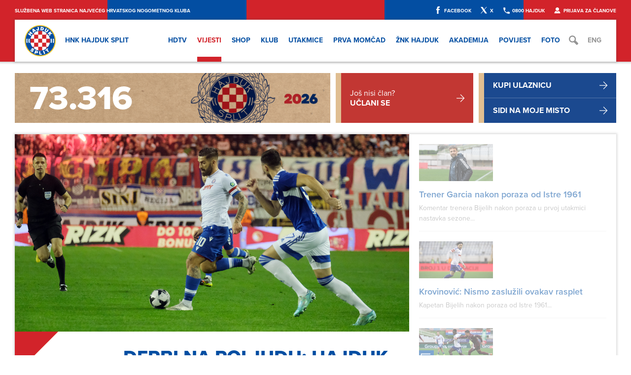

--- FILE ---
content_type: text/html; charset=utf-8
request_url: https://hajduk.hr/vijest/derbi-na-poljudu-hajduk-danas-od-18-sati-igra-protiv-dinama-/16281
body_size: 7035
content:
	<!DOCTYPE html>
	
<html lang="hr">
    <head>
		<base href="https://hajduk.hr/" />
        <meta charset="utf-8">
		<title>Derbi na Poljudu: Hajduk danas od 18 sati igra protiv Dinama! &#8226; HNK Hajduk Split</title>
		<meta name="description" content="Službena web stranica najvećeg hrvatskog nogometnog kluba">
	<meta http-equiv="X-UA-Compatible" content="IE=edge,chrome=1">
	<meta name="format-detection" content="telephone=no">
	<meta name="viewport" content="width=device-width, initial-scale=1.0, maximum-scale=1.0, user-scalable=0" />

	<link rel="icon" href="img/layout/favicon.ico" type="image/x-icon" />
	<link rel="apple-touch-icon" href="img/layout/touch_icon.png">

	<!-- Google Tag Manager -->
	<script>(function(w,d,s,l,i){w[l]=w[l]||[];w[l].push({'gtm.start':
	new Date().getTime(),event:'gtm.js'});var f=d.getElementsByTagName(s)[0],
	j=d.createElement(s),dl=l!='dataLayer'?'&l='+l:'';j.async=true;j.src=
	'https://www.googletagmanager.com/gtm.js?id='+i+dl;f.parentNode.insertBefore(j,f);
	})(window,document,'script','dataLayer','GTM-KTQZZ78T');</script>
	<!-- End Google Tag Manager -->

	<!-- style it to fit Hajduk -->
	<link rel="stylesheet" href="/css/style.css?v=2025-12-31-21-36-06" />
	
		<!-- Hack the IE down, like Hajduk would do -->
		<!--[if lt IE 9]>
			<link rel="stylesheet" type="text/css" href="css/ie-8.css?v=2025-12-31-21-36-06" media="screen" />
		<![endif]-->

		<!--[if IE 7]>
			<link rel="stylesheet" type="text/css" href="ie-7.css?v=2025-12-31-21-36-06">
		<![endif]-->

		<!-- modernize it-->
		<script src="js/vendor/modernizr-2.6.2.min.js"></script>

		<!-- Type -->
		<script type="text/javascript" src="https://use.typekit.net/ejm6vaw.js"></script>
		<script type="text/javascript">try{Typekit.load();}catch(e){}</script>

		<!-- RSS -->
		<link rel="alternate" type="application/rss+xml" title="Vijesti" href="https://hajduk.hr/sadrzaj/rss/vijesti.xml" />
		<link rel="alternate" type="application/rss+xml" title="Foto galerija" href="https://hajduk.hr/sadrzaj/rss/fotogalerija.xml" />

		
		<!-- what is this about? -->
		<meta itemprop="name" content="Derbi na Poljudu: Hajduk danas od 18 sati igra protiv Dinama!" />
		<meta itemprop="description" content="Ajmo Bijeli!" />
		<meta itemprop="image" content="https://hajduk.hr/sadrzaj/slike-za-vijesti/640x320/2023-09-30-19-54-4229-.jpg" />
			
		<meta property="og:title" content="Derbi na Poljudu: Hajduk danas od 18 sati igra protiv Dinama!" />
		<meta property="og:description" content="Ajmo Bijeli!" />
		<meta property="og:image" content="https://hajduk.hr/sadrzaj/slike-za-vijesti/640x320/2023-09-30-19-54-4229-.jpg" />
			
		<meta property="twitter:site" content="@hajduk_hr"/>
		<meta property="twitter:creator" content="@hajduk_hr"/>
		<meta property="twitter:card" content="summary_large_image"/>
		<meta property="twitter:url" content="https://dev.hajduk.hr/vijest/derbi-na-poljudu-hajduk-danas-od-18-sati-igra-protiv-dinama-/16281" />
		<meta property="twitter:title" content="Derbi na Poljudu: Hajduk danas od 18 sati igra protiv Dinama!" />
		<meta property="twitter:description" content="Ajmo Bijeli!" />
		<meta property="twitter:image" content="https://hajduk.hr/sadrzaj/slike-za-vijesti/640x320/2023-09-30-19-54-4229-.jpg" />
		

		<script data-ad-client="ca-pub-6220597375481915" async src="https://pagead2.googlesyndication.com/pagead/js/adsbygoogle.js"></script>

		<!-- Facebook Pixel Code -->
		<script>
		!function(f,b,e,v,n,t,s)
		{if(f.fbq)return;n=f.fbq=function(){n.callMethod?
		n.callMethod.apply(n,arguments):n.queue.push(arguments)};
		if(!f._fbq)f._fbq=n;n.push=n;n.loaded=!0;n.version='2.0';
		n.queue=[];t=b.createElement(e);t.async=!0;
		t.src=v;s=b.getElementsByTagName(e)[0];
		s.parentNode.insertBefore(t,s)}(window, document,'script',
		'https://connect.facebook.net/en_US/fbevents.js');
		fbq('init', '2695273344066021');
		fbq('track', 'PageView');
		</script>
		<noscript><img height="1" width="1" style="display:none"
		src="https://www.facebook.com/tr?id=2695273344066021&ev=PageView&noscript=1"
		/></noscript>
		<!-- End Facebook Pixel Code -->
		
		<!-- Google Ads -->
		<script async src="https://pagead2.googlesyndication.com/pagead/js/adsbygoogle.js?client=ca-pub-2577301984459166" crossorigin="anonymous"></script>
		<!-- End Google Ads -->
    </head>
<body>
	<!-- Google Tag Manager (noscript) -->
	<noscript><iframe src="https://www.googletagmanager.com/ns.html?id=GTM-KTQZZ78T"
	height="0" width="0" style="display:none;visibility:hidden"></iframe></noscript>
	<!-- End Google Tag Manager (noscript) -->


<!--[if lt IE 7]>
	<p class="chromeframe">Vaš preglednik je <strong>zastario</strong>. Zbog svoje sigurnosti, <a href="https://browsehappy.com/" target="_blank">nadogradite svoj preglednik</a> ili barem <a href="https://www.google.com/chromeframe/?redirect=true" target="_blank">aktivirajte Google Chrome Frame</a>.</p>
<![endif]-->
<noscript>
	<p class="chromeframe">Vaš preglednik ne podržava JavaScript koji je potreban za pregled stranice. Uključite JavaScript ili <a href="https://browsehappy.com/" target="_blank">nadogradite svoj preglednik</a>.</p>
</noscript>

		<div id="top" class="test">
			<nav>
				<a href="/" class="l">Službena web stranica najvećeg hrvatskog nogometnog kluba</a>
				<a href="https://facebook.com/hnkhajduk" target="_blank" class="fb">Facebook</a>
				<a href="https://twitter.com/hajduk" class="tw" target="_blank">X</a>
				<a href="tel:+385800425385" class="nmb">0800 HAJDUK</a>
				<a href="https://moje.clanstvo.hajduk.hr" class="cl">Prijava za članove</a>
			</nav>

			<header>
				<a id="meni-mob">Mobile menu</a>

				<nav><a href="/" class="logo">HNK Hajduk Split</a> <a href="https://www.hrvatskitelekom.hr/televizija/maxtv/dodatni-programski-paketi" target="_blank" name="c_hdtv">HDTV </a> <a href="vijesti" name="c_vijesti" class="active">Vijesti</a> <a href="https://shop.hajduk.hr" name="c_shop">Shop</a> <a href="klub" name="c_klub">Klub</a> <a href="utakmice" name="c_utakmice">Utakmice</a> <a href="prva-momcad" name="c_prva_momcad">Prva momčad</a> <a href="klub/znk-hajduk" name="c_hajduk_2">ŽNK Hajduk</a> <a href="akademija" name="c_omladinska">Akademija</a> <a href="povijest" name="c_povijest">Povijest</a> <a href="fotogalerija" name="c_foto">Foto</a> <a href="eng/" class="eng">Eng</a>  <a href="trazilica" class="tr">Tražilica</a> 
				</nav>
				
				<div id="meni-container"></div>
				<section class="dropmenu" id="c_vijesti"></section>
				<section class="dropmenu" id="c_shop"></section>
				<section class="dropmenu" id="c_klub"></section>
				<section class="dropmenu" id="c_utakmice"></section>
				<section class="dropmenu" id="c_prva_momcad"></section>
				<section class="dropmenu" id="c_hajduk_2"></section>
				<section class="dropmenu" id="c_omladinska"></section>
				<section class="dropmenu" id="c_povijest"></section>
				<section class="dropmenu" id="c_foto"></section>
				<section class="dropmenu" id="c_video"></section>
				</header>
		</div><!-- /#top --><div class="membership-banner">
			<div class="container">
				<div class="membership-banner__wrap">
					<a href="/klub/clanstvo" class="membership-banner__left">
						<p class="members-number">73.316</p>
					</a>
						<div class="membership-banner__right">
						<div class="membership-banner__right-wrap">
							<div class="membership-banner__right__membership-btn">
								<a href="/klub/clanstvo" class="membership-banner__link">
									<div class="membership-banner__link__content">
										<p>
											Još nisi član?<br>
											<strong>UČLANI SE</strong>
										</p>
									</div>
									<div class="membership-banner__link__arrow">
										<img src="/img/icons-svg/arrow-right.svg" />
									</div>
								</a>
							</div> 
							
							<div class="membership-banner__right__ticket-btn">	
								<a href="https://hajduk.mojekarte.hr/hr/ponuda.html" target="_blank" class="membership-banner__link">
									<div class="membership-banner__link__content">
										<p>
											<strong>KUPI ULAZNICU</strong>
										</p>
									</div>
									<div class="membership-banner__link__arrow">
										<img src="/img/icons-svg/arrow-right.svg" />
									</div>
								</a>

								<a href="https://hajduk.mojekarte.hr/hr/ponuda.html" target="_blank" class="membership-banner__link">
									<div class="membership-banner__link__content">
										<p>
											<strong>Sidi na moje misto</strong>
										</p>
									</div>
									<div class="membership-banner__link__arrow">
										<img src="/img/icons-svg/arrow-right.svg" />
									</div>
								</a>
							</div>

						</div>
					</div>
				</div>
			</div>
		</div>	<div class="container">
		<section id="vijest_otvorena">
			
			<div class="box_4">
				<div class="slika">
					<img src="https://hajduk.hr/sadrzaj/slike-za-vijesti/800x400/2023-09-30-19-54-4229-.jpg" alt="Derbi na Poljudu: Hajduk danas od 18 sati igra protiv Dinama!">				</div>


				<div class="box_1 prazno nevidljivi">

				</div>

				<div class="box_3 last naslov">
					<h1>Derbi na Poljudu: Hajduk danas od 18 sati igra protiv Dinama!</h1>
				</div>
				<div class="clear">&nbsp;</div>
				<div class="box_1 info">
				1/10/2023 - 06:51 sati<br />Prva momčad<br /> Foto: Robert Matić / Hajduk.hr
					<div class="addthis_toolbox addthis_default_style" style="margin-top:20px;">
						<a class="addthis_button_facebook_like" fb:like:layout="button_count" style="width:80px; float:right;"></a>
						<div class="clear"></div>
						<a class="addthis_button_tweet"></a>
					</div>
				</div>

				<div class="box_3 last tekst">
					
					<a href="https://hajduk.hr/clanstvo" class="tema" style="background-color:#d2232a;">Učlani se ili produži svoje članstvo online!</a>

					<a href="tema/hajduk--dinamo-z-1-0/524" class="tema">Sve vijesti vezane za temu "Hajduk - Dinamo (Z) 1:0 (<i>Split, 1/10/2023</i>)"</a><p>Nogometaši Hajduka danas s početkom u 18 sati na rasprodanom Poljudu igraju protiv Dinama utakmicu 10. kola SuperSport HNL. Drugi je ovo prvenstveni derbi u aktualnoj sezoni nakon što su Bijeli u prvom na Maksimiru slavili rezultatom 2:1. </p><p>- Oni imaju svoje kvalitete. Svi znamo kako oni igraju, dajemo im respekt, ali vjerujem u moju ekipu. Odlično treniramo ovaj tjedan, motivirano, jako. Konkurencija je dobra, imamo 16-17 momaka koji jedva čekaju da uđu. Trener voli kada zna tko će krenuti, čekat ću zadnji trenutak te po osjećaju odrediti tko počinje utakmicu. Protivnik je takav da zahtijeva dobru partiju od prve do zadnje minute - ovako je današnji susret najavio trener Ivan <b>Leko</b> na konferenciji za medije održanoj u petak. </p><p>Hajduk današnji derbi dočekuje s prvog mjesta na tablici s osvojenih 18 bodova u osam odigranih utakmica. Dinamo se nalazi na trećem mjestu s osvojenih 16 bodova i utakmicom manje. </p><p>U posljednjem kolu obje momčadi upisale su pobjede. Hajduk je na Poljudu s 1:0 slavio protiv Lokomotive pogotkom Emira <b>Sahitija</b>.  Dinamo je na gostovanju u Kranjčevićevoj s 5:1 svladao Rudeš. </p><p>U već spomenutom prvom prvenstvenom derbiju Hajduk je slavio nakon preokreta. Domaću momčad na Maksimiru je u vodstvo doveo Martin <b>Baturina</b>, a za pobjedu Bijelih pogotke su postigli Marko <b>Livaja</b> i Rokas <b>Pukštas</b>. </p><p>U odnosu na prošlo kolo, trener Bijelih Ivan Leko, u derbiju opet može računati na Zvonimira <b>Šarliju</b> koji je utakmicu s Lokomotivom propustio zbog tri žuta kartona. </p><p>Glavni sudac utakmice je Igor <b>Pajač</b> iz Sv. Ivana Zeline, pomagat će mu Ivan <b>Mihalj</b> iz Velike Gorice i Vedran <b>Đurak</b> iz Sv. Ivana Zeline, a četvrti sudac je Zdenko <b>Lovrić</b> iz Đakova. VAR sudac je Marin <b>Vidulin</b> iz Kanfanara, a asistent VAR sua Goran <b>Pataki</b> iz Đakova. </p>
					<div class="box_1 info info_mob">
						1/10/2023 - 06:51 sati<br />Prva momčad<br /> Foto: Robert Matić / Hajduk.hr					</div>

					<div class="addthis_toolbox addthis_default_style news-add-this">
						<a class="addthis_button_facebook_like" fb:like:layout="button_count"></a>
						<a class="addthis_button_tweet"></a>
						<a class="addthis_counter addthis_pill_style"></a>
					</div>
					<script type="text/javascript">
						var addthis_config = addthis_config || {};
						addthis_config.data_track_addressbar = false;
					</script>
					<script type="text/javascript" src="https://s7.addthis.com/js/300/addthis_widget.js#pubid=ra-4e10b7df1f66f65f"></script>

					<div class="share">
						<ul>
							
									<li class="tema"><a href="tema/hajduk--dinamo-z-1-0/524">Hajduk - Dinamo (Z) 1:0</a></li>
									<li class="border">&nbsp;</li>
									
									<li><a href="vijest/zvonimir-sarlija-navijaci-momcad-i-cijeli-klub-su-zasluzili-ovu-pobjedu-/16285">Zvonimir Šarlija: Navijači, momčad i cijeli Klub su zaslužili ovu pobjedu!		<em>1/10/2023</em></a></li>
									<li class="border">&nbsp;</li>
									
									<li><a href="vijest/emir-sahiti-presretan-sam-ovo-mi-je-najdrazi-gol-u-karijeri-/16283">Emir Sahiti: Presretan sam, ovo mi je najdraži gol u karijeri!		<em>1/10/2023</em></a></li>
									<li class="border">&nbsp;</li>
									
									<li><a href="vijest/derbi-na-poljudu-hajduk-danas-od-18-sati-igra-protiv-dinama-/16281" class="active">Derbi na Poljudu: Hajduk danas od 18 sati igra protiv Dinama!		<em>1/10/2023</em></a></li>
									<li class="border">&nbsp;</li>
									
									<li><a href="vijest/snazna-podrska-uoci-derbija-preko-tri-tisuce-navijaca-na-zadnjem-treningu-bijelih-/16280">Snažna podrška uoči derbija: Preko tri tisuće navijača na zadnjem treningu Bijelih!		<em>30/9/2023</em></a></li>
									<li class="border">&nbsp;</li>
									
									<li><a href="vijest/trener-leko-uoci-derbija-dat-cemo-sve-od-sebe-za-pobjedu-/16277">Trener Leko uoči derbija: Dat ćemo sve od sebe za pobjedu!		<em>29/9/2023</em></a></li>
									<li class="border">&nbsp;</li>
									
									<li><a href="vijest/pripreme-za-derbi-dvostruki-trening-u-utorak/16268">Pripreme za derbi: Dvostruki trening u utorak		<em>26/9/2023</em></a></li>
									<li class="border">&nbsp;</li>
									
									<li><a href="vijest/hajduk-u-nedjelju-igra-protiv-dinama-na-poljudu/16266">Hajduk u nedjelju igra protiv Dinama na Poljudu		<em>25/9/2023</em></a></li>
									<li class="border">&nbsp;</li>
									
									<li><a href="vijest/prodaja-ulaznica-za-derbi-hajduk--dinamo/16263">Prodaja ulaznica za derbi Hajduk - Dinamo		<em>25/9/2023</em></a></li>
									<li class="border">&nbsp;</li>
									<li><a href="tema/hajduk--dinamo-z-1-0/524">> Sve vijesti iz teme: Hajduk - Dinamo (Z) 1:0</a></li><li>&nbsp;</li><li class="hm">&nbsp;</li>
							<li class="tema"><a href="vijesti">Zadnje vijesti</a></li>
							<li class="border">&nbsp;</li>
							
 							    <li class="hm"><a href="vijest/krovinovic-nismo-zasluzili-ovakav-rasplet/18030">Krovinović: Nismo zaslužili ovakav rasplet		<em>25/1/2026</em></a></li>
                                <li class="border hm">&nbsp;</li>
                            
 							    <li class="hm"><a href="vijest/trener-garcia-nakon-poraza-od-istre-1961/18029">Trener Garcia nakon poraza od Istre 1961		<em>25/1/2026</em></a></li>
                                <li class="border hm">&nbsp;</li>
                            
 							    <li class="hm"><a href="vijest/split-hajduk--istra-1961-1-2/18028">Split: Hajduk - Istra 1961 1:2		<em>25/1/2026</em></a></li>
                                <li class="border hm">&nbsp;</li>
                            
 							    <li class="hm"><a href="vijest/hajduk-danas-od-15-sati-igra-protiv-istre-1961-na-poljudu-/18027">Hajduk danas od 15 sati igra protiv Istre 1961 na Poljudu!		<em>25/1/2026</em></a></li>
                                <li class="border hm">&nbsp;</li>
                            
 							    <li class="hm"><a href="vijest/juniori-u-stobrecu-odigrali-prvu-pripremnu-utakmicu/18026">Juniori u Stobreču odigrali prvu pripremnu utakmicu		<em>24/1/2026</em></a></li>
                                <li class="border hm">&nbsp;</li>
                            						</ul>
					</div>

				</div>


			</div>

			<div class="box_2 last" style="overflow:visible;">
				<div class="hidden-xs">
									</div>
				<section class="vijesti">
					<ul>
						<li>
                    	<a href="vijest/trener-garcia-nakon-poraza-od-istre-1961/18029">
                        	<article>
                                <div class="s"><img src="https://hajduk.hr/sadrzaj/slike-za-vijesti/200x100/2026-01-25-18-36-3328-.JPG"></div><!-- /.s -->

                                <div class="n">
                                    <h1>
                                      <div class="ik"></div><!-- /.ik -->
                                    Trener Garcia nakon poraza od Istre 1961</h1><h3>Komentar trenera Bijelih nakon poraza u prvoj utakmici nastavka sezone...</h3></div><!-- /.n -->
                            </article><!-- /article -->
                        </a><!-- /a -->
                    </li><!-- /li -->
                    <li>
                    	<a href="vijest/krovinovic-nismo-zasluzili-ovakav-rasplet/18030">
                        	<article>
                                <div class="s"><img src="https://hajduk.hr/sadrzaj/slike-za-vijesti/200x100/2026-01-25-18-37-1155-.JPG"></div><!-- /.s -->

                                <div class="n">
                                    <h1>
                                      <div class="ik"></div><!-- /.ik -->
                                    Krovinović: Nismo zaslužili ovakav rasplet</h1><h3>Kapetan Bijelih nakon poraza od Istre 1961...</h3></div><!-- /.n -->
                            </article><!-- /article -->
                        </a><!-- /a -->
                    </li><!-- /li -->
                    <li>
                    	<a href="vijest/split-hajduk--istra-1961-1-2/18028">
                        	<article>
                                <div class="s"><img src="https://hajduk.hr/sadrzaj/slike-za-vijesti/200x100/2026-01-25-16-37-9614-.jpeg"></div><!-- /.s -->

                                <div class="n">
                                    <h1>
                                      <div class="ik"><span class="f"></span></div><!-- /.ik -->
                                    Split: Hajduk - Istra 1961 1:2</h1><h3>Poraz Bijelih u prvoj utakmici nastavka sezone...</h3></div><!-- /.n -->
                            </article><!-- /article -->
                        </a><!-- /a -->
                    </li><!-- /li -->
                    <li>
                    	<a href="vijest/hajduk-predstavio-novi-dugorocni-projekt-suradnje-klubovima-partnerima/18024">
                        	<article>
                                <div class="s"><img src="https://hajduk.hr/sadrzaj/slike-za-vijesti/200x100/2026-01-23-13-56-7511-.JPG"></div><!-- /.s -->

                                <div class="n">
                                    <h1>
                                      <div class="ik"><span class="f"></span></div><!-- /.ik -->
                                    Hajduk predstavio novi dugoročni projekt suradnje klubovima partnerima</h1><h3>U kino dvorani na Poljudu okupilo se stotinjak predstavnika iz ukupno 50 klubova partnera...</h3></div><!-- /.n -->
                            </article><!-- /article -->
                        </a><!-- /a -->
                    </li><!-- /li -->
                    
					</ul>
					<div class="clear"></div>
				</section>

				
        <section class="webshop">
            <ul id="artikli">
                
                        <li>
	                        <img src="https://hajduk.hr/sadrzaj/minishop/2026-01-24-14-00-3859-.jpg" alt="" />
	                        <a href="https://shop.hajduk.hr/magazin-planet-hajduk-broj-8-zima-2025" style="position: absolute; top: 0; left: 0; width: 100%; height: 100%;"></a>
	                    </li>
                    
                        <li>
	                        <img src="https://hajduk.hr/sadrzaj/minishop/2025-12-30-22-00-8574-slider-2026.png" alt="Učlani se!" />
	                        
	                        <div class="info">
	                            <h2></h2>
	                            <h1>Učlani se!</h1>
	                            <h4></h4>
	                            <a href="#" class="l slidesjs-previous slidesjs-navigations"></a>
	                            <a href="#" class="r slidesjs-next slidesjs-navigation"></a>

	                            <a href="https://hajduk.hr/klub/clanstvo" class="k"></a>
	                        </div>
                        
	                    </li>
                    
                        <li>
	                        <img src="https://hajduk.hr/sadrzaj/minishop/2025-12-03-16-20-6727-.jpg" alt="" />
	                        <a href="https://shop.hajduk.hr/dres/treci-dres" style="position: absolute; top: 0; left: 0; width: 100%; height: 100%;"></a>
	                    </li>
                    
                        <li>
	                        <img src="https://hajduk.hr/sadrzaj/minishop/2025-12-03-16-17-1877-.jpg" alt="" />
	                        <a href="https://shop.hajduk.hr/kolekcije/premium" style="position: absolute; top: 0; left: 0; width: 100%; height: 100%;"></a>
	                    </li>
                    
                        <li>
	                        <img src="https://hajduk.hr/sadrzaj/minishop/2024-10-29-11-37-5705-.jpg" alt="" />
	                        <a href="" style="position: absolute; top: 0; left: 0; width: 100%; height: 100%;"></a>
	                    </li>
                    
                        <li>
	                        <img src="https://hajduk.hr/sadrzaj/minishop/2025-12-16-17-36-5116-.jpg" alt="HDTV na MAX TV-u!" />
	                        <a href="https://sso.hrvatskitelekom.hr/auth/realms/HrvatskiTelekom/protocol/openid-connect-ext/auth?client_id=www.hrvatskitelekom.hr&amp;redirect_uri=https%3A%2F%2Fwww.hrvatskitelekom.hr%2Fsso%2Fchallenge%3FcallbackUrl%3Dhttps%253a%252f%252fwww.hrvatskitelekom.hr" style="position: absolute; top: 0; left: 0; width: 100%; height: 100%;"></a>
	                    </li>
                    
                        <li>
	                        <img src="https://hajduk.hr/sadrzaj/minishop/2023-08-09-11-02-2992-.jpg" alt="Hajduk stadium tour" />
	                        
	                        <div class="info">
	                            <h2>Turistički obilazak stadiona</h2>
	                            <h1>Hajduk stadium tour</h1>
	                            <h4>/</h4>
	                            <a href="#" class="l slidesjs-previous slidesjs-navigations"></a>
	                            <a href="#" class="r slidesjs-next slidesjs-navigation"></a>

	                            <a href="https://hajduk.hr/klub/stadion/posjet" class="k"></a>
	                        </div>
                        
	                    </li>
                    
            </ul>
        </section>
        			</div>

		</section>

		<div class="clear"></div>

		<section class="sponzori">
    <a href="klub/sponzori" class="tommy"></a>
    <a href="klub/sponzori" class="supersport"></a>
    <a href="klub/sponzori" class="adidas"></a>
    <a href="klub/sponzori" class="splitska"></a>
    <a href="klub/sponzori" class="karlovacko"></a>
    <a href="klub/sponzori" class="adriatic"></a>
    <a href="klub/sponzori" class="condic"></a>
    <a href="klub/sponzori" class="arriva"></a>
    <a href="klub/sponzori" class="euro mobile-last"></a>
    <div class="clear"></div>
</section>
	</div>
	
	<footer>
	<p>Službena web stranica HNK HAJDUK SPLIT © Sva prava pridržana 1911-2026.</p>
		<nav>
			<a href="/klub/kontakt#fanshop">Fan shop</a>
			<a href="/klub/sponzori">Sponzori</a>
			<a href="/klub/kontakt#marketing">Marketing</a>
			<a href="/klub/kontakt">Kontakt</a>
			<a href="/media-centar/obavijest-za-medije">Media centar</a>
			<a href="/impressum">Impressum</a>
			<a href="/politika-privatnosti">Politika privatnosti</a>
		</nav>
		<strong><span>Hajduk</span> živi vječno</strong>
		<em><a href="/">HNK HAJDUK SPLIT</a></em>
	</footer>
		<script src="https://ajax.googleapis.com/ajax/libs/jquery/1.9.1/jquery.min.js"></script>
	<script>window.jQuery || document.write('<script src="js/vendor/jquery-1.9.1.min.js"><\/script>')</script>

	
  <script src="/js/plugins.js?v=2016-02-16-17-37-48"></script>
  <script src="/js/main.js?v=2021-12-31-11-59-23"></script>
      <!-- Google tag (gtag.js) -->
    <script async src="https://www.googletagmanager.com/gtag/js?id=G-W4ZPC3DE7G"></script>
    <script>
        window.dataLayer = window.dataLayer || [];
        function gtag(){dataLayer.push(arguments);}
        gtag('js', new Date());

        gtag('config', 'G-W4ZPC3DE7G');
    </script>
	<!-- Start cookieyes banner --> <script id="cookieyes" type="text/javascript" src="https://cdn-cookieyes.com/client_data/83161cd252dc268ddc12b4eb/script.js"></script> <!-- End cookieyes banner -->
<script defer src="https://static.cloudflareinsights.com/beacon.min.js/vcd15cbe7772f49c399c6a5babf22c1241717689176015" integrity="sha512-ZpsOmlRQV6y907TI0dKBHq9Md29nnaEIPlkf84rnaERnq6zvWvPUqr2ft8M1aS28oN72PdrCzSjY4U6VaAw1EQ==" data-cf-beacon='{"version":"2024.11.0","token":"8a08e256f2c44013a1d6b482299c2d78","r":1,"server_timing":{"name":{"cfCacheStatus":true,"cfEdge":true,"cfExtPri":true,"cfL4":true,"cfOrigin":true,"cfSpeedBrain":true},"location_startswith":null}}' crossorigin="anonymous"></script>
</body>
	</html>


--- FILE ---
content_type: text/html; charset=utf-8
request_url: https://hajduk.hr/php/_meni-v3.php?_=1769406113929
body_size: 5707
content:

var menu_mob = "\n        \t<div class=\"box_1\">\n            <a href=\"https:\/\/www.hrvatskitelekom.hr\/televizija\/maxtv\/dodatni-programski-paketi\" target=\"_blank\" class=\"hdtv-naslov\">HDTV<\/a><\/li>\n            \t<ul class=\"prvi\">\n                \t<li><a href=\"https:\/\/hajduk.hr\/vijesti\" class=\"naslov\">Vijesti<\/a><\/li>\n                \t<li><a href=\"https:\/\/hajduk.hr\/vijesti\">Zadnje vijesti<\/a><\/li><li><a href=\"https:\/\/hajduk.hr\/vijesti\/prva-momcad\">Prva mom\u010dad<\/a><\/li><li><a href=\"https:\/\/hajduk.hr\/vijesti\/klub\">Klub<\/a><\/li><li><a href=\"https:\/\/hajduk.hr\/vijesti\/ostale-vijesti\">Ostale vijesti<\/a><\/li><li><a href=\"https:\/\/hajduk.hr\/vijesti\/akademija\">Akademija<\/a><\/li><li><a href=\"https:\/\/hajduk.hr\/vijesti\/sve\">Sve vijesti<\/a><\/li>\n\t\t\t\t\t<li><a href=\"https:\/\/hajduk.hr\/vijesti\/iz-medija\">Iz medija<\/a><\/li>\n                <\/ul>\n            \t<ul>\n                \t<li><a href=\"https:\/\/shop.hajduk.hr\" class=\"naslov\">Shop<\/a><\/li>\n                \t<li><a href=\"https:\/\/shop.hajduk.hr\/dres\">Dres<\/a><\/li>\n                    <li><a href=\"https:\/\/shop.hajduk.hr\/odjeca\">Odje\u0107a<\/a><\/li>\n                    <li><a href=\"https:\/\/shop.hajduk.hr\/odjeca\/modni-dodaci\">Dodaci<\/a><\/li>\n                    <li><a href=\"https:\/\/shop.hajduk.hr\/suveniri-darovi\">Ideje za darove<\/a><\/li>\n                    <li><a href=\"https:\/\/shop.hajduk.hr\/popusti\">Akcija<\/a><\/li>\n                \t<li><a href=\"https:\/\/shop.hajduk.hr\/placanje-i-dostava\">Dostava unutar RH<\/a><\/li>\n                    <li><a href=\"https:\/\/shop.hajduk.hr\/placanje-i-dostava\">Me\u0111unarodna dostava<\/a><\/li>\n                    <li><a href=\"https:\/\/shop.hajduk.hr\/povrat-i-zamjena-robe\">Povrat i zamjena robe<\/a><\/li>\n                    <li><a href=\"https:\/\/shop.hajduk.hr\/povrat-i-zamjena-robe\">Reklamacije<\/a><\/li>\n                \t<li><a href=\"https:\/\/hajduk.hr\/pretplate\">Pretplate<\/a><\/li>\n                    <li><a href=\"https:\/\/hajduk.mojekarte.hr\" target=\"_blank\">Ulaznice<\/a><\/li>\n            \t<\/ul>\n            \t<ul>\n                \t<li><a href=\"https:\/\/hajduk.hr\/klub\" class=\"naslov\">Klub<\/a><\/li>\n                \t<li><a href=\"https:\/\/hajduk.hr\/klub\/uspjesi\">Uspjesi<\/a><\/li>\n                    <li><a href=\"https:\/\/hajduk.hr\/klub\/organizacija\">Organizacija<\/a><\/li>\n                    <li><a href=\"https:\/\/hajduk.hr\/klub\/statut\" target=\"_blank\">Statut<\/a><\/li>\n                    <li><a href=\"https:\/\/hajduk.hr\/klub\/strategija\" target=\"_blank\">Strategija<\/a><\/li>\n                    <li><a href=\"https:\/\/hajduk.hr\/klub\/grb\">Grb i knjiga standarda<\/a><\/li>\n                    <li><a href=\"https:\/\/hajduk.hr\/klub\/eticki-kodeks\" target=\"_blank\">Eti\u010dki kodeks<\/a><\/li>\n                    <li><a href=\"https:\/\/hajduk.hr\/klub\/stadion\">Stadion<\/a><\/li>\n                    <li><a href=\"https:\/\/hajduk.hr\/press\">Media centar<\/a><\/li>\n                    <li><a href=\"https:\/\/hajduk.hr\/pdf\/f-02-godisnji-financijski-izvjestaj-nakon-revizije-za-2024-godinu\/540\" target=\"_blank\">Financijsko izvje\u0161\u0107e 2024.<\/a><\/li>\n                    <li><a href=\"https:\/\/hajduk.hr\/pdf\/f-03-ukupni-iznos-naknada-isplacen-posrednicima-u-2024-\/541\" target=\"_blank\">Naknade posrednicima 2024.<\/a><\/li>\n                    <li><a href=\"https:\/\/hajduk.hr\/pdf\/strategija-nogometno-drustvene-odgovornosti\/477\" target=\"_blank\">Strategija nogometno dru\u0161tvene odgovornosti<\/a><\/li>\n                    <li><a href=\"https:\/\/hajduk.hr\/klub\/pravo-na-pristup-informacijama\">Pravo na pristup informacijama<\/a><\/li>\n                    <li><a href=\"https:\/\/hajduk.hr\/klub\/prva-momcad\">Prva mom\u010dad<\/a><\/li>\n                    <li><a href=\"https:\/\/hajduk.hr\/klub\/znk-hajduk\">\u017dNK Hajduk<\/a><\/li>\n                    <li><a href=\"https:\/\/hajduk.hr\/klub\/hajducka-zajednica\">Hajdu\u010dka zajednica<\/a><\/li>\n                    <li><a href=\"https:\/\/hajduk.hr\/klub\/vridilo-se-rodit\">\"Vridilo se rodit\"<\/a><\/li>\n                    <li><a href=\"https:\/\/hajduk.hr\/klub\/stadion\/posjet\">Posjeti Poljud<\/a><\/li>\n                    <li><a href=\"https:\/\/hajduk.hr\/family-club\">Hajduk Family Club<\/a><\/li>\n                    <li><a href=\"https:\/\/hajduk.hr\/klub\/veterani\">Veterani<\/a><\/li>\n                    <li><a href=\"https:\/\/hajduk.hr\/klub\/sponzori-partneri\">Sponzori i partneri<\/a><\/li>\n                    <li><a href=\"https:\/\/hajduk.hr\/klub\/clanstvo\">\u010clanstvo<\/a><\/li>\n                    <li><a href=\"https:\/\/moje.clanstvo.hajduk.hr\/\">\u010clansko su\u010delje<\/a><\/li>\n                    <li><a href=\"https:\/\/hajduk.hr\/klub\/navijaci\">Navija\u010di<\/a><\/li>\n                    <li><a href=\"https:\/\/hajduk.hr\/klub\/izbori\">Izbori za NO 2025.<\/a><\/li>\n                    <li><a href=\"https:\/\/hajduk.hr\/klub\/nas-hajduk\">Na\u0161 Hajduk<\/a><\/li>\n                    <li><a href=\"https:\/\/hajduk.hr\/klub\/drustva-prijatelja-hajduka\">DPH<\/a><\/li>\n                    <li><a href=\"https:\/\/hajduk.hr\/klub\/bilosrce\">Bilo srce<\/a><\/li>\n                    <li><a href=\"https:\/\/hajduk.hr\/klub\/stipendist\">Stipendist<\/a><\/li>\n            \t<\/ul>\n\n            <\/div>\n\n        \t<div class=\"box_1 last\">\n            \t<ul class=\"prvi matches\">\n                \t<li><a href=\"https:\/\/hajduk.hr\/utakmice\" class=\"naslov\">Utakmice<\/a><\/li>\n                \t<li><a href=\"https:\/\/hajduk.hr\/utakmice\">Rezultati<\/a><\/li>\n                    <li><a href=\"https:\/\/hajduk.hr\/utakmice\/raspored\">Raspored<\/a><\/li>\n                    <li><a href=\"https:\/\/hajduk.hr\/utakmice\/nastupi\">Nastupi<\/a><\/li>\n                    <li><a href=\"https:\/\/hajduk.hr\/utakmice\/strijelci\">Strijelci<\/a><\/li>\n                    <li><a href=\"https:\/\/hajduk.hr\/utakmice\/golovi\">Golovi<\/a><\/li>\n                    <li><a href=\"https:\/\/hajduk.hr\/utakmice\/detaljno\">Utakmice detaljno<\/a><\/li>\n                    <li><a href=\"https:\/\/hajduk.hr\/utakmice\/tablica\">Tablica<\/a><\/li>\n                    <li><a href=\"https:\/\/hajduk.hr\/utakmice\/arhiva\/prvenstvo\">Sva prvenstva<\/a><\/li>\n                    <li><a href=\"https:\/\/hajduk.hr\/utakmice\/arhiva\/kup\">Svi kupovi<\/a><\/li>\n                    <li><a href=\"https:\/\/hajduk.hr\/utakmice\/arhiva\/superkup\">Svi superkupovi<\/a><\/li>\n                    <li><a href=\"https:\/\/hajduk.hr\/utakmice\/arhiva\/europa\">Sve europske<\/a><\/li>\n                    <li><a href=\"https:\/\/hajduk.hr\/pretplate\">Pretplate<\/a><\/li>\n                    <li><a href=\"https:\/\/hajduk.mojekarte.hr\" target=\"_blank\">Ulaznice<\/a><\/li>\n            \t<\/ul>\n\t\t\t\t<ul>\n                \t<li><a href=\"https:\/\/hajduk.hr\/prva-momcad\" class=\"naslov\">Prva mom\u010dad<\/a><\/li>\n                \t<li><a href=\"https:\/\/hajduk.hr\/prva-momcad\/vijesti\">Vijesti<\/a><\/li>\n\t\t\t\t\t<li><a href=\"https:\/\/hajduk.hr\/prva-momcad\/usporedba\">Usporedba igra\u010da<\/a><\/li>\n                    <li><a href=\"https:\/\/hajduk.hr\/struka\">Struka<\/a><\/li><li><a href=\"https:\/\/hajduk.hr\/struka\/statistika-trenera\">Statistika trenera<\/a><\/li><li><a href=\"https:\/\/hajduk.hr\/sektor-zdravstva-i-sportske-pripreme\">Zdravstvena slu\u017eba<\/a><\/li>\n            \t<\/ul>\n            \t<ul>\n                    <li><a href=\"https:\/\/hajduk.hr\/klub\/znk-hajduk\/\" class=\"naslov\">\u017dNK Hajduk<\/a><\/li>\n                    <li><a href=\"https:\/\/hajduk.hr\/klub\/znk-hajduk\/struka\">Struka<\/a><\/li>\n                    <li><a href=\"https:\/\/hajduk.hr\/klub\/znk-hajduk\/vijesti\">Vijesti<\/a><\/li>\n\t\t\t\t\t<li><a href=\"https:\/\/hajduk.hr\/klub\/znk-hajduk\/raspored-rezultati\">Raspored i rezultati<\/a><\/li>\n                <\/ul>\n            \t<ul>\n                \t<li><a href=\"https:\/\/hajduk.hr\/povijest\" class=\"naslov\">Povijest<\/a><\/li>\n\t\t\t\t\t<li><a href=\"https:\/\/hajduk.hr\/povijest\">Po desetlje\u0107ima<\/a><\/li>\n\t\t\t\t\t<li><a href=\"https:\/\/hajduk.hr\/povijest\/stari-plac\">Stari plac<\/a><\/li>\n\t\t\t\t\t<li><a href=\"https:\/\/hajduk.hr\/povijest\/na-dan\">Na dana\u0161nji dan<\/a><\/li>\n\t\t\t\t\t<li><a href=\"https:\/\/hajduk.hr\/povijest\/predsjednici\">Svi predsjednici<\/a><\/li>\n\t\t\t\t\t<li><a href=\"https:\/\/hajduk.hr\/povijest\/treneri\">Svi treneri<\/a><\/li>\n\t\t\t\t\t<li><a href=\"https:\/\/hajduk.hr\/povijest\/igraci\">Svi igra\u010di<\/a><\/li>\n            \t<\/ul><\/ul>\n\n            \t<ul>\n                \t<li><a href=\"https:\/\/hajduk.hr\/akademija\" class=\"naslov\">Akademija<\/a><\/li>\n                    <li><a href=\"https:\/\/hajduk.hr\/akademija\">Uzrasti<\/a><\/li>\n\t\t\t\t\t<li><a href=\"https:\/\/hajduk.hr\/akademija\/vijesti\">Vijesti<\/a><\/li>\n                   \t<li><a href=\"https:\/\/hajduk.hr\/akademija\/struktura\">Struktura<\/a><\/li>\n                   \t<li><a href=\"https:\/\/hajduk.hr\/akademija\/edukacija\">Edukacija<\/a><\/li>\n\t\t\t\t\t<li><a href=\"https:\/\/hajduk.hr\/akademija\/sektor-zdravstva-i-sportske-pripreme\">Zdravstvena slu\u017eba<\/a><\/li>\n\t\t\t\t<\/ul>\n\n                <ul>\n                <li><a href=\"https:\/\/hajduk.hr\/fotogalerija\" class=\"naslov\">Foto<\/a><\/li>\n                <li><a href=\"https:\/\/hajduk.hr\/fotogalerija\">Svi albumi<\/a><\/li>\n                <li><a href='https:\/\/hajduk.hr\/fotogalerija\/utakmice'>Utakmice<\/a><\/li>\n                <li><a href='https:\/\/hajduk.hr\/fotogalerija\/press-konferencije'>Press konferencije<\/a><\/li>\n                <li><a href='https:\/\/hajduk.hr\/fotogalerija\/klub'>Klub<\/a><\/li>\n                <li><a href='https:\/\/hajduk.hr\/fotogalerija\/trening'>Trening<\/a><\/li>\n                <li><a href='https:\/\/hajduk.hr\/fotogalerija\/akademija'>Akademija<\/a><\/li>\n                \n            <\/ul>\n            <\/div>\n\n            <div class=\"clear\"><\/div>\n\n        <\/div>";

var menu_vijesti = "\n        <div class=\"box_1 first\">\n        <h4>Vijesti<\/h4>\n        <ul>\n\t\t\t<li><a href=\"https:\/\/hajduk.hr\/vijesti\">Zadnje vijesti<\/a><\/li>\n        \t<li><a href=\"https:\/\/hajduk.hr\/vijesti\/prva-momcad\">Prva mom\u010dad<\/a><\/li><li><a href=\"https:\/\/hajduk.hr\/vijesti\/klub\">Klub<\/a><\/li><li><a href=\"https:\/\/hajduk.hr\/vijesti\/ostale-vijesti\">Ostale vijesti<\/a><\/li><li><a href=\"https:\/\/hajduk.hr\/vijesti\/akademija\">Akademija<\/a><\/li>\n\t\t\t<li><a href=\"https:\/\/hajduk.hr\/vijesti\/sve\">Sve vijesti<\/a><\/li>\n\t\t\t<li><a href=\"https:\/\/hajduk.hr\/vijesti\/iz-medija\">Iz medija<\/a><\/li>\n        <\/ul>\n        <\/div>\n\n        <div class=\"box_2\">\n        <h4>Zadnje vijesti<\/h4>\n        <ul class=\"vijesti\">\n\t\t\n        \t<li>\n                <a href=\"https:\/\/hajduk.hr\/vijest\/trener-garcia-nakon-poraza-od-istre-1961\/18029\">\n\t\t\t\t\t\n                \t<span>Prva mom\u010dad | 25\/1\/2026 <\/span>\n                    <h3>Trener Garcia nakon poraza od Istre 1961<\/h3>\n                <\/a>\n            <\/li>\n\t\t\t\n        \t<li>\n                <a href=\"https:\/\/hajduk.hr\/vijest\/krovinovic-nismo-zasluzili-ovakav-rasplet\/18030\">\n\t\t\t\t\t\n                \t<span>Prva mom\u010dad | 25\/1\/2026 <\/span>\n                    <h3>Krovinovi\u0107: Nismo zaslu\u017eili ovakav rasplet<\/h3>\n                <\/a>\n            <\/li>\n\t\t\t\n        \t<li>\n                <a href=\"https:\/\/hajduk.hr\/vijest\/split-hajduk--istra-1961-1-2\/18028\">\n\t\t\t\t\t\n                \t<span>Utakmice | 25\/1\/2026 <\/span>\n                    <h3>Split: Hajduk - Istra 1961 1:2<\/h3>\n                <\/a>\n            <\/li>\n\t\t\t\n        <\/ul>\n        <\/div>\n\t\t\t\t<div class=\"box_1\">\n        \t<h4>\u010clanstvo 2026.<\/h4>\n            <ul class=\"vijesti\">\n                <li>\n                    <a href=\"https:\/\/hajduk.hr\/klub\/clanstvo\">\n                        <div class=\"slika mod-with-border\" style=\"background-image:url(https:\/\/hajduk.hr\/sadrzaj\/clanstvo\/2026\/menu-min.png)\"><\/div>\n                        <span>Sre\u0107a je tamo gdje si ti<\/span>\n\t\t\t\t\t\t<h3>U\u010dlani se ili produ\u017ei svoje \u010dlanstvo online!<\/h3>\n                    <\/a>\n                <\/li>\n            <\/ul>\n        <\/div><div class=\"box_1\">\n        \t<h4>Ljubav tvog \u017eivota<\/h4>\n            <ul class=\"vijesti\">\n                <li>\n                    <a href=\"\/vijest\/nazovite-0800-hajduk--dobili-ste-ljubav-svog-zivota-\/14575\">\n                        <div class=\"slika mod-with-border\" style=\"background-image:url(https:\/\/hajduk.hr\/sadrzaj\/klub\/web\/0800hajduk.jpg)\"><\/div>\n                        <span>Nazovi 0800 HAJDUK!<\/span>\n\t\t\t\t\t\t<h3>Odaberi jednu od opcija<\/h3>\n                    <\/a>\n                <\/li>\n            <\/ul>\n        <\/div>\n\t\t<div class=\"box_1 last\">\n\t\t\t<h4>Hajduk<\/h4>\n\t\t\t<ul>\n\t\t\t\t<li><a href=\"https:\/\/facebook.com\/hnkhajduk\" target=\"_blank\">Facebook<\/a><\/li>\n\t\t\t\t<li><a href=\"https:\/\/twitter.com\/hajduk\" target=\"_blank\">X<\/a><\/li>\n\t\t\t\t<li><a href=\"https:\/\/youtube.com\/hajduk\" target=\"_blank\">YouTube<\/a><\/li>\n\t\t\t\t<li><a href=\"https:\/\/instagram.com\/hnkhajduk\" target=\"_blank\">Instagram<\/a><\/li>\n\t\t\t\t<li><a href=\"\/newsletter\">Newsletter<\/a><\/li>\n\t\t\t<\/ul>\n        <\/div>\n\t\t";
var menu_shop = "<div class=\"box_1 first\">\n        <h4>WebShop<\/h4>\n        \t\t<ul>\n\t\t\t\t\t<li><a href=\"https:\/\/shop.hajduk.hr\">Po\u010detna<\/a><\/li>\n\t\t\t\t\t<li><a href=\"https:\/\/shop.hajduk.hr\/dres\">Dres<\/a><\/li>\n\t\t\t\t\t<li><a href=\"https:\/\/shop.hajduk.hr\/odjeca\">Odje\u0107a<\/a><\/li>\n\t\t\t\t\t<li><a href=\"https:\/\/shop.hajduk.hr\/odjeca\/modni-dodaci\">Dodaci<\/a><\/li>\n\t\t\t\t\t<li><a href=\"https:\/\/shop.hajduk.hr\/suveniri-darovi\">Ideje za darove<\/a><\/li>\n\t\t\t\t\t<li><a href=\"https:\/\/shop.hajduk.hr\/popusti\">Akcija<\/a><\/li>\n\t\t\t\t\t<li><a href=\"https:\/\/hajduk.hr\/pretplate\">Pretplate<\/a><\/li>\n\t\t\t\t<\/ul>\n        <\/div><div class=\"box_1\">\n        \t<h4>\u010clanstvo 2026.<\/h4>\n            <ul class=\"vijesti\">\n                <li>\n                    <a href=\"https:\/\/hajduk.hr\/klub\/clanstvo\">\n                        <div class=\"slika mod-with-border\" style=\"background-image:url(https:\/\/hajduk.hr\/sadrzaj\/clanstvo\/2026\/menu-min.png)\"><\/div>\n                        <span>Sre\u0107a je tamo gdje si ti<\/span>\n\t\t\t\t\t\t<h3>U\u010dlani se ili produ\u017ei svoje \u010dlanstvo online!<\/h3>\n                    <\/a>\n                <\/li>\n            <\/ul>\n        <\/div><div class=\"box_1\">\n        \t<h4>Posjeti Poljud<\/h4>\n            <ul class=\"vijesti\">\n                <li>\n                    <a href=\"https:\/\/hajduk.hr\/klub\/stadion\/posjet\">\n                        <div class=\"slika mod-with-border\" style=\"background-image:url(https:\/\/hajduk.hr\/sadrzaj\/oglasi\/Stadium-tour.jpg)\"><\/div>\n                        <span>Stadium tour<\/span>\n\t\t\t\t\t\t<h3>Najljep\u0161a sportska arena u regiji!<\/h3>\n                    <\/a>\n                <\/li>\n            <\/ul>\n        <\/div><div class=\"box_1\">\n        \t<h4>Ljubav tvog \u017eivota<\/h4>\n            <ul class=\"vijesti\">\n                <li>\n                    <a href=\"\/vijest\/nazovite-0800-hajduk--dobili-ste-ljubav-svog-zivota-\/14575\">\n                        <div class=\"slika mod-with-border\" style=\"background-image:url(https:\/\/hajduk.hr\/sadrzaj\/klub\/web\/0800hajduk.jpg)\"><\/div>\n                        <span>Nazovi 0800 HAJDUK!<\/span>\n\t\t\t\t\t\t<h3>Odaberi jednu od opcija<\/h3>\n                    <\/a>\n                <\/li>\n            <\/ul>\n        <\/div>\n\t\t<div class=\"box_1\">\n        \t<h4>Navija\u010dki dodaci<\/h4>\n            <ul class=\"vijesti\">\n                <li>\n                    <a href=\"https:\/\/shop.hajduk.hr\/odjeca\/modni-dodaci\">\n                        <div class=\"slika\"><img src=\"https:\/\/hajduk.hr\/sadrzaj\/shop\/lopta-shop-dodaci.jpg?v=2\"><\/div>\n                        <span>Kupite online<\/span>\n                        <h3>Kape, \u0161alovi, zastave, suveniri...<\/h3>\n                    <\/a>\n                <\/li>\n            <\/ul>\n        <\/div>\n\n\t\t<div class=\"box_1 last\">\n        <h4>Korisni\u010dke usluge<\/h4>\n        \t\t<ul>\n\t\t\t\t\t<li><a href=\"https:\/\/shop.hajduk.hr\/placanje-i-dostava\">Dostava unutar RH<\/a><\/li>\n\t\t\t\t\t<li><a href=\"https:\/\/shop.hajduk.hr\/placanje-i-dostava\">Me\u0111unarodna dostava<\/a><\/li>\n\t\t\t\t\t<li><a href=\"https:\/\/shop.hajduk.hr\/povrat-i-zamjena-robe\">Povrat i zamjena robe<\/a><\/li>\n\t\t\t\t\t<li><a href=\"https:\/\/shop.hajduk.hr\/povrat-i-zamjena-robe\">Reklamacije<\/a><\/li>\n\t\t\t\t<\/ul>\n        <\/div>\n\t";
var menu_klub = "\n\t<div class=\"box_1 first\">\n        <h4>Klub<\/h4>\n            <ul>\n                <li><a href=\"https:\/\/hajduk.hr\/klub\/uspjesi\">Uspjesi<\/a><\/li>\n                <li><a href=\"https:\/\/hajduk.hr\/klub\/organizacija\">Organizacija<\/a><\/li>\n                <li><a href=\"https:\/\/hajduk.hr\/klub\/statut\" target=\"_blank\">Statut<\/a><\/li>\n                <li><a href=\"https:\/\/hajduk.hr\/klub\/strategija\" target=\"_blank\">Strategija<\/a><\/li>\n\t            <li><a href=\"https:\/\/hajduk.hr\/klub\/grb\">Grb i knjiga standarda<\/a><\/li>\n                <li><a href=\"https:\/\/hajduk.hr\/klub\/eticki-kodeks\" target=\"_blank\">Eti\u010dki kodeks<\/a><\/li>\n                <li><a href=\"https:\/\/hajduk.hr\/klub\/stadion\">Stadion<\/a><\/li>\n                <li><a href=\"https:\/\/hajduk.hr\/press\">Media centar<\/a><\/li>\n                <li><a href=\"https:\/\/hajduk.hr\/pdf\/f-02-godisnji-financijski-izvjestaj-nakon-revizije-za-2024-godinu\/540\" target=\"_blank\">Financijsko izvje\u0161\u0107e 2024.<\/a><\/li>\n                <li><a href=\"https:\/\/hajduk.hr\/pdf\/f-03-ukupni-iznos-naknada-isplacen-posrednicima-u-2024-\/541\" target=\"_blank\">Naknade posrednicima 2024.<\/a><\/li>\n                <li><a href=\"https:\/\/hajduk.hr\/pdf\/strategija-nogometno-drustvene-odgovornosti\/477\" target=\"_blank\">Strategija nogometno dru\u0161tvene odgovornosti<\/a><\/li>\n                <li><a href=\"https:\/\/hajduk.hr\/klub\/pravo-na-pristup-informacijama\">Pravo na pristup informacijama<\/a><\/li>\n                <li><a href=\"https:\/\/hajduk.hr\/klub\/prva-momcad\">Prva mom\u010dad<\/a><\/li>\n                <li><a href=\"https:\/\/hajduk.hr\/klub\/znk-hajduk\">\u017dNK Hajduk<\/a><\/li>\n                <li><a href=\"https:\/\/hajduk.hr\/klub\/hajducka-zajednica\">Hajdu\u010dka zajednica<\/a><\/li>\n            <\/ul>\n        <\/div>\n        \n        <div class=\"box_2\">\n        <h4>Zadnje vijesti iz kluba<\/h4>\n        <ul class=\"vijesti\">\n        \t\n        \t<li>\n                <a href=\"https:\/\/hajduk.hr\/vijest\/preminuo-mladen-bartolovic\/18018\">\n\t\t\t\t\t\n                \t<span>Klub | 19\/1\/2026 <\/span>\n                    <h3>Preminuo Mladen Bartolovi\u0107<\/h3>\n                <\/a>\n            <\/li>\n\t\t\t\n        \t<li>\n                <a href=\"https:\/\/hajduk.hr\/vijest\/zapocela-je-nova-clanska-godina-\/17990\">\n\t\t\t\t\t\n                \t<span>Klub | 31\/12\/2025 <\/span>\n                    <h3>Zapo\u010dela je nova \u010dlanska godina!<\/h3>\n                <\/a>\n            <\/li>\n\t\t\t\n        \t<li>\n                <a href=\"https:\/\/hajduk.hr\/vijest\/odrzana-glavna-skupstina-hnk-hajduk-s-d-d-\/17987\">\n\t\t\t\t\t\n                \t<span>Klub | 23\/12\/2025 <\/span>\n                    <h3>Odr\u017eana Glavna skup\u0161tina HNK Hajduk s.d.d.<\/h3>\n                <\/a>\n            <\/li>\n\t\t\t\n        <\/ul>\n        <\/div><div class=\"box_1\">\n        \t<h4>\u010clanstvo 2026.<\/h4>\n            <ul class=\"vijesti\">\n                <li>\n                    <a href=\"https:\/\/hajduk.hr\/klub\/clanstvo\">\n                        <div class=\"slika mod-with-border\" style=\"background-image:url(https:\/\/hajduk.hr\/sadrzaj\/clanstvo\/2026\/menu-min.png)\"><\/div>\n                        <span>Sre\u0107a je tamo gdje si ti<\/span>\n\t\t\t\t\t\t<h3>U\u010dlani se ili produ\u017ei svoje \u010dlanstvo online!<\/h3>\n                    <\/a>\n                <\/li>\n            <\/ul>\n        <\/div><div class=\"box_1\">\n        \t<h4>Ljubav tvog \u017eivota<\/h4>\n            <ul class=\"vijesti\">\n                <li>\n                    <a href=\"\/vijest\/nazovite-0800-hajduk--dobili-ste-ljubav-svog-zivota-\/14575\">\n                        <div class=\"slika mod-with-border\" style=\"background-image:url(https:\/\/hajduk.hr\/sadrzaj\/klub\/web\/0800hajduk.jpg)\"><\/div>\n                        <span>Nazovi 0800 HAJDUK!<\/span>\n\t\t\t\t\t\t<h3>Odaberi jednu od opcija<\/h3>\n                    <\/a>\n                <\/li>\n            <\/ul>\n        <\/div><div class=\"box_1 last\">\n<h4>Klub<\/h4>\n\t<ul>\n\t    <li><a href=\"https:\/\/hajduk.hr\/klub\/vridilo-se-rodit\">\"Vridilo se rodit\"<\/a><\/li>\n        <li><a href=\"https:\/\/hajduk.hr\/klub\/stadion\/posjet\">Posjeti Poljud<\/a><\/li>\n\t    <li><a href=\"https:\/\/hajduk.hr\/family-club\">Hajduk Family Club<\/a><\/li>\n\t    <li><a href=\"https:\/\/hajduk.hr\/klub\/veterani\">Veterani<\/a><\/li>\n        <li><a href=\"https:\/\/hajduk.hr\/klub\/sponzori-partneri\">Sponzori i partneri<\/a><\/li>\n        <li><a href=\"https:\/\/hajduk.hr\/klub\/clanstvo\">\u010clanstvo<\/a><\/li>\n        <li><a href=\"https:\/\/moje.clanstvo.hajduk.hr\/\">\u010clansko su\u010delje<\/a><\/li>\n        <li><a href=\"https:\/\/hajduk.hr\/klub\/navijaci\">Navija\u010di<\/a><\/li>\n        <li><a href=\"https:\/\/hajduk.hr\/klub\/izbori\">Izbori za NO 2025.<\/a><\/li>\n        <li><a href=\"https:\/\/hajduk.hr\/klub\/nas-hajduk\">Na\u0161 Hajduk<\/a><\/li>\n        <li><a href=\"https:\/\/hajduk.hr\/klub\/drustva-prijatelja-hajduka\">DPH<\/a><\/li>\n        <li><a href=\"https:\/\/hajduk.hr\/klub\/bilosrce\">Bilo srce<\/a><\/li>\n        <li><a href=\"https:\/\/hajduk.hr\/klub\/stipendist\">Stipendist<\/a><\/li>\n\t<\/ul>\n<\/div>";
var menu_utakmice = "<div class=\"box_1 first\">\n        <h4>Sezona 25\/26<\/h4>\n\t    \t\t<ul>\n\t\t\t\t\t\t<li><a href=\"https:\/\/hajduk.hr\/utakmice\">Rezultati<\/a><\/li>\n\t\t\t\t\t\t<li><a href=\"https:\/\/hajduk.hr\/utakmice\/raspored\">Raspored<\/a><\/li>\n\t\t\t\t\t\t<li><a href=\"https:\/\/hajduk.hr\/utakmice\/nastupi\">Nastupi<\/a><\/li>\n\t\t\t\t\t\t<li><a href=\"https:\/\/hajduk.hr\/utakmice\/strijelci\">Strijelci<\/a><\/li>\n\t\t\t\t\t\t<li><a href=\"https:\/\/hajduk.hr\/utakmice\/golovi\">Golovi<\/a><\/li>\n\t\t\t\t\t\t<li><a href=\"https:\/\/hajduk.hr\/utakmice\/detaljno\">Utakmice detaljno<\/a><\/li>\n\t\t\t\t\t\t<li><a href=\"https:\/\/hajduk.hr\/utakmice\/tablica\">Tablica<\/a><\/li>\n\t\t\t\t\t\t<li><a href=\"https:\/\/hajduk.hr\/pretplate\">Pretplate<\/a><\/li>\n\t\t\t\t\t\t<li><a href=\"https:\/\/hajduk.mojekarte.hr\" target=\"_blank\">Ulaznice<\/a><\/li>\n\t\t\t\t\t<\/ul>\n        <\/div><div class=\"box_1\">\n        \t<h4>\u010clanstvo 2026.<\/h4>\n            <ul class=\"vijesti\">\n                <li>\n                    <a href=\"https:\/\/hajduk.hr\/klub\/clanstvo\">\n                        <div class=\"slika mod-with-border\" style=\"background-image:url(https:\/\/hajduk.hr\/sadrzaj\/clanstvo\/2026\/menu-min.png)\"><\/div>\n                        <span>Sre\u0107a je tamo gdje si ti<\/span>\n\t\t\t\t\t\t<h3>U\u010dlani se ili produ\u017ei svoje \u010dlanstvo online!<\/h3>\n                    <\/a>\n                <\/li>\n            <\/ul>\n        <\/div><div class=\"box_1\">\n        \t<h4>Sva prvenstva<\/h4>\n            <ul class=\"vijesti\">\n                <li>\n                    <a href=\"https:\/\/hajduk.hr\/utakmice\/arhiva\/prvenstvo\">\n                        <div class=\"slika mod-with-border\" style=\"background-image:url(https:\/\/hajduk.hr\/sadrzaj\/povijest\/menu\/prvenstvo.jpg)\"><\/div>\n                        <span>Arhiva svih utakmica<\/span>\n                        <h3>Hajduk u dr\u017eavnim prvenstvima<\/h3>\n                    <\/a>\n                <\/li>\n            <\/ul>\n        <\/div><div class=\"box_1\">\n    <h4>Svi kupovi<\/h4>\n        <ul class=\"vijesti\">\n            <li>\n                <a href=\"https:\/\/hajduk.hr\/utakmice\/arhiva\/kup\">\n                    <div class=\"slika mod-with-border\" style=\"background-image:url(https:\/\/hajduk.hr\/sadrzaj\/povijest\/menu\/kup.jpg)\"><\/div>\n                    <span>Arhiva svih utakmica<\/span>\n                    <h3>Hajduk u dr\u017eavnim kupovima<\/h3>\n                <\/a>\n            <\/li>\n        <\/ul>\n    <\/div>\n    <div class=\"box_1\">\n        <h4>HDTV<\/h4>\n        <ul class=\"vijesti\">\n            <li>\n                <a href=\"https:\/\/www.hrvatskitelekom.hr\/televizija\/maxtv\/dodatni-programski-paketi\" target=\"_blank\">\n                    <div class=\"slika mod-with-border\" style=\"background-image:url(https:\/\/hajduk.hr\/sadrzaj\/oglasi\/HDTV-small-banner.jpg)\"><\/div>\n                    <span>HDTV U\u017eivo<\/span>\n                    <h3>Uspomene, strast i budu\u0107nost: Prijenos u\u017eivo na HDTV-u! <\/h3>\n                <\/a>\n            <\/li>\n        <\/ul>\n    <\/div><div class=\"box_1 last\">\n        <h4>Arhiva utakmica<\/h4>\n        \t\t<ul>\n\t\t\t\t\t<li><a href=\"https:\/\/hajduk.hr\/utakmice\/arhiva\/prvenstvo\">Prvenstva<\/a><\/li>\n\t\t\t\t\t<li><a href=\"https:\/\/hajduk.hr\/utakmice\/arhiva\/kup\">Kupovi<\/a><\/li>\n\t\t\t\t\t<li><a href=\"https:\/\/hajduk.hr\/utakmice\/arhiva\/superkup\">Superkup<\/a><\/li>\n\t\t\t\t\t<li><a href=\"https:\/\/hajduk.hr\/utakmice\/arhiva\/europa\">Europske<\/a><\/li>\n\t\t\t\t\t<li><a href=\"https:\/\/hajduk.hr\/utakmice\/arhiva\/podsavez\">Splitski podsavez<\/a><\/li>\n\t\t\t\t<\/ul>\n        <\/div>\n";
var menu_igraci = "<div class=\"box_1 first\">\n        <h4>Prva mom\u010dad<\/h4>\n        \t\t<ul>\n                    <li><a href=\"https:\/\/hajduk.hr\/prva-momcad\">Prva mom\u010dad<\/a><\/li>\n                    <li><a href=\"https:\/\/hajduk.hr\/prva-momcad\/vijesti\">Vijesti<\/a><\/li>\n\t\t\t\t\t<li><a href=\"https:\/\/hajduk.hr\/prva-momcad\/usporedba\">Usporedba igra\u010da<\/a><\/li>\n                    <li><a href=\"https:\/\/hajduk.hr\/struka\">Struka<\/a><\/li><li><a href=\"https:\/\/hajduk.hr\/struka\/statistika-trenera\">Statistika trenera<\/a><\/li><li><a href=\"https:\/\/hajduk.hr\/sektor-zdravstva-i-sportske-pripreme\">Zdravstvena slu\u017eba<\/a><\/li>\n                <\/ul>\n        <\/div><div class=\"box_1\">\n        \t<h4>Ljubav tvog \u017eivota<\/h4>\n            <ul class=\"vijesti\">\n                <li>\n                    <a href=\"\/vijest\/nazovite-0800-hajduk--dobili-ste-ljubav-svog-zivota-\/14575\">\n                        <div class=\"slika mod-with-border\" style=\"background-image:url(https:\/\/hajduk.hr\/sadrzaj\/klub\/web\/0800hajduk.jpg)\"><\/div>\n                        <span>Nazovi 0800 HAJDUK!<\/span>\n\t\t\t\t\t\t<h3>Odaberi jednu od opcija<\/h3>\n                    <\/a>\n                <\/li>\n            <\/ul>\n        <\/div>\n\t\t<div class=\"box_1\">\n\t\t\t<h4>Vratari<\/h4>\n\t\t\t<ul>\n\t\t\t\t<li><a href=\"https:\/\/hajduk.hr\/prva-momcad\/ivica-ivusic\/1\">Ivica Ivu\u0161i\u0107<\/a><\/li><li><a href=\"https:\/\/hajduk.hr\/prva-momcad\/toni-silic\/33\">Toni Sili\u0107<\/a><\/li><li><a href=\"https:\/\/hajduk.hr\/prva-momcad\/davyd-fesyuk\/99\">Davyd Fesyuk<\/a><\/li>\n\t\t\t<\/ul>\n\t\t<\/div>\n\t\t\n\t\t<div class=\"box_1\">\n\t\t\t<h4>Brani\u010di<\/h4>\n\t\t\t<ul>\n\t\t\t\t<li><a href=\"https:\/\/hajduk.hr\/prva-momcad\/ismael-diallo\/5\">Isma\u00ebl Diallo<\/a><\/li><li><a href=\"https:\/\/hajduk.hr\/prva-momcad\/ron-raci\/14\">Ron Ra\u00e7i<\/a><\/li><li><a href=\"https:\/\/hajduk.hr\/prva-momcad\/dario-melnjak\/17\">Dario Melnjak<\/a><\/li><li><a href=\"https:\/\/hajduk.hr\/prva-momcad\/branimir-mlacic\/22\">Branimir Mla\u010di\u0107<\/a><\/li><li><a href=\"https:\/\/hajduk.hr\/prva-momcad\/zvonimir-sarlija\/31\">Zvonimir \u0160arlija<\/a><\/li><li><a href=\"https:\/\/hajduk.hr\/prva-momcad\/simun-hrgovic\/32\">\u0160imun Hrgovi\u0107<\/a><\/li><li><a href=\"https:\/\/hajduk.hr\/prva-momcad\/marino-skelin\/36\">Marino Skelin<\/a><\/li><li><a href=\"https:\/\/hajduk.hr\/prva-momcad\/luka-hodak\/38\">Luka Hodak<\/a><\/li>\n\t\t\t<\/ul>\n\t\t<\/div>\n\t\t\n\t\t<div class=\"box_1\">\n\t\t\t<h4>Vezni<\/h4>\n\t\t\t<ul>\n\t\t\t\t<li><a href=\"https:\/\/hajduk.hr\/prva-momcad\/adrion-pajaziti\/4\">Adrion Pajaziti<\/a><\/li><li><a href=\"https:\/\/hajduk.hr\/prva-momcad\/hugo-guillamon\/6\">Hugo Guillam\u00f3n<\/a><\/li><li><a href=\"https:\/\/hajduk.hr\/prva-momcad\/anthony-kalik\/7\">Anthony Kalik<\/a><\/li><li><a href=\"https:\/\/hajduk.hr\/prva-momcad\/niko-kristian-sigur\/8\">Niko Kristian Sigur<\/a><\/li><li><a href=\"https:\/\/hajduk.hr\/prva-momcad\/rokas-pukstas\/21\">Rokas Puk\u0161tas<\/a><\/li><li><a href=\"https:\/\/hajduk.hr\/prva-momcad\/filip-krovinovic\/23\">Filip Krovinovi\u0107<\/a><\/li><li><a href=\"https:\/\/hajduk.hr\/prva-momcad\/roko-brajkovic\/28\">Roko Brajkovi\u0107<\/a><\/li><li><a href=\"https:\/\/hajduk.hr\/prva-momcad\/luka-jurak\/35\">Luka Jurak<\/a><\/li><li><a href=\"https:\/\/hajduk.hr\/prva-momcad\/noa-skoko\/37\">Noa Skoko<\/a><\/li>\n\t\t\t<\/ul>\n\t\t<\/div>\n\t\t\n\t\t<div class=\"box_1 last\">\n\t\t\t<h4>Napada\u010di<\/h4>\n\t\t\t<ul>\n\t\t\t\t<li><a href=\"https:\/\/hajduk.hr\/prva-momcad\/ante-rebic\/9\">Ante Rebi\u0107<\/a><\/li><li><a href=\"https:\/\/hajduk.hr\/prva-momcad\/marko-livaja\/10\">Marko Livaja<\/a><\/li><li><a href=\"https:\/\/hajduk.hr\/prva-momcad\/michele-sego\/11\">Michele \u0160ego<\/a><\/li><li><a href=\"https:\/\/hajduk.hr\/prva-momcad\/abdoulie-sanyang\/24\">Abdoulie Sanyang<\/a><\/li><li><a href=\"https:\/\/hajduk.hr\/prva-momcad\/iker-almena\/30\">Iker Almena<\/a><\/li><li><a href=\"https:\/\/hajduk.hr\/prva-momcad\/bruno-durdov\/34\">Bruno Durdov<\/a><\/li>\n\t\t\t<\/ul>\n\t\t<\/div>\n\t\t";
var menu_hajduk_2 = "<div class=\"box_1 first\">\n        <h4><em>\u017dNK<\/em> Hajduk<\/h4>\n        \t\t<ul>\n                    <li><a href=\"https:\/\/hajduk.hr\/klub\/znk-hajduk\">\u017dNK Hajduk<\/a><\/li>\n                    <li><a href=\"https:\/\/hajduk.hr\/klub\/znk-hajduk\/igracice\">Igra\u010dice<\/a><\/li>\n                    <li><a href=\"https:\/\/hajduk.hr\/klub\/znk-hajduk\/struka\">Struka<\/a><\/li>\n                    <li><a href=\"https:\/\/hajduk.hr\/klub\/znk-hajduk\/vijesti\">Vijesti<\/a><\/li>\n                    <li><a href=\"https:\/\/hajduk.hr\/klub\/znk-hajduk\/raspored-rezultati\">Raspored i rezultati<\/a><\/li>\n                <\/ul>\n        <\/div><div class=\"box_1\">\n        \t<h4>Ljubav tvog \u017eivota<\/h4>\n            <ul class=\"vijesti\">\n                <li>\n                    <a href=\"\/vijest\/nazovite-0800-hajduk--dobili-ste-ljubav-svog-zivota-\/14575\">\n                        <div class=\"slika mod-with-border\" style=\"background-image:url(https:\/\/hajduk.hr\/sadrzaj\/klub\/web\/0800hajduk.jpg)\"><\/div>\n                        <span>Nazovi 0800 HAJDUK!<\/span>\n\t\t\t\t\t\t<h3>Odaberi jednu od opcija<\/h3>\n                    <\/a>\n                <\/li>\n            <\/ul>\n        <\/div>\n\t\t<div class=\"box_1\">\n\t\t\t<h4>Vratarke<\/h4>\n\t\t\t<ul>\n\t\t\t\t<li><span>Karla Jonji\u0107<\/span><\/li><li><span>Ana Ristovski<\/span><\/li>\n\t\t\t<\/ul>\n\t\t<\/div>\n\t\t\n\t\t<div class=\"box_1\">\n\t\t\t<h4>Obrana<\/h4>\n\t\t\t<ul>\n\t\t\t\t<li><span>Antonia Dul\u010di\u0107<\/span><\/li><li><span>Nina Brni\u0107<\/span><\/li><li><span>Anja Prskalo<\/span><\/li><li><span>Tea Pedi\u0107<\/span><\/li><li><span>Iva Buka\u010d<\/span><\/li><li><span>Marija Prka\u010din<\/span><\/li><li><span>Sara Herceg<\/span><\/li>\n\t\t\t<\/ul>\n\t\t<\/div>\n\t\t\n\t\t<div class=\"box_1\">\n\t\t\t<h4>Vezni red<\/h4>\n\t\t\t<ul>\n\t\t\t\t<li><span>Valentina Dubravica<\/span><\/li><li><span>Laura Vlastelica<\/span><\/li><li><span>Ana Bakalar<\/span><\/li><li><span>Lana Kukavica<\/span><\/li><li><span>Luana Vanjak<\/span><\/li><li><span>Branka Bagari\u0107<\/span><\/li><li><span>Barbara \u017divkovi\u0107<\/span><\/li><li><span>Antonela Bla\u017eevi\u0107<\/span><\/li>\n\t\t\t<\/ul>\n\t\t<\/div>\n\t\t\n\t\t<div class=\"box_1 last\">\n\t\t\t<h4>Napada\u010dice<\/h4>\n\t\t\t<ul>\n\t\t\t\t<li><span>Janja \u010canjevac<\/span><\/li><li><span>Ivana Vlaj\u010devi\u0107<\/span><\/li><li><span>Andrea Grebenar<\/span><\/li><li><span>Gabrijela Prka\u010din<\/span><\/li>\n\t\t\t<\/ul>\n\t\t<\/div>\n\t\t";
var menu_omladinska = "\n\t<div class=\"box_1 first\">\n        <h4>Akademija:<\/h4>\n        <ul>\n            <li><a href=\"https:\/\/hajduk.hr\/akademija\">Uzrasti<\/a><\/li>\n\t\t\t<li><a href=\"https:\/\/hajduk.hr\/akademija\/vijesti\">Vijesti<\/a><\/li>\n            <li><a href=\"https:\/\/hajduk.hr\/akademija\/struktura\">Struktura<\/a><\/li>\n            <li><a href=\"https:\/\/hajduk.hr\/akademija\/edukacija\">Edukacija<\/a><\/li>\n\t\t\t<li><a href=\"https:\/\/hajduk.hr\/akademija\/sektor-zdravstva-i-sportske-pripreme\">Zdravstvena slu\u017eba<\/a><\/li><\/ul>\n    <\/div>\n\n    <div class=\"box_2\">\n        <h4>Zadnje vijesti iz akademije:<\/h4>\n        <ul class=\"vijesti\">\n        \t<li>\n                <a href=\"https:\/\/hajduk.hr\/vijest\/juniori-u-stobrecu-odigrali-prvu-pripremnu-utakmicu\/18026\">\n\t\t\t\t\t\n                \t<span>Akademija | 24\/1\/2026 <\/span>\n                    <h3>Juniori u Stobre\u010du odigrali prvu pripremnu utakmicu<\/h3>\n                <\/a>\n            <\/li>\n\t\t\t\n        \t<li>\n                <a href=\"https:\/\/hajduk.hr\/vijest\/hajduk-predstavio-novi-dugorocni-projekt-suradnje-klubovima-partnerima\/18024\">\n\t\t\t\t\t\n                \t<span>Akademija | 23\/1\/2026 <\/span>\n                    <h3>Hajduk predstavio novi dugoro\u010dni projekt suradnje klubovima partnerima<\/h3>\n                <\/a>\n            <\/li>\n\t\t\t\n        \t<li>\n                <a href=\"https:\/\/hajduk.hr\/vijest\/lana-martinic-odgovornost-suosjecanje-i-samopouzdanje-su-vrijednosti-koje-gradimo-\/18017\">\n\t\t\t\t\t\n                \t<span>Akademija | 19\/1\/2026 <\/span>\n                    <h3>Lana Martini\u0107: Odgovornost, suosje\u0107anje i samopouzdanje su vrijednosti koje gradimo!<\/h3>\n                <\/a>\n            <\/li>\n\t\t\t\n        <\/ul>\n    <\/div><div class=\"box_1\">\n        \t<h4>\u010clanstvo 2026.<\/h4>\n            <ul class=\"vijesti\">\n                <li>\n                    <a href=\"https:\/\/hajduk.hr\/klub\/clanstvo\">\n                        <div class=\"slika mod-with-border\" style=\"background-image:url(https:\/\/hajduk.hr\/sadrzaj\/clanstvo\/2026\/menu-min.png)\"><\/div>\n                        <span>Sre\u0107a je tamo gdje si ti<\/span>\n\t\t\t\t\t\t<h3>U\u010dlani se ili produ\u017ei svoje \u010dlanstvo online!<\/h3>\n                    <\/a>\n                <\/li>\n            <\/ul>\n        <\/div>\n    <div class=\"box_1\">\n        <h4>HDTV<\/h4>\n        <ul class=\"vijesti\">\n            <li>\n                <a href=\"https:\/\/www.hrvatskitelekom.hr\/televizija\/maxtv\/dodatni-programski-paketi\" target=\"_blank\">\n                    <div class=\"slika mod-with-border\" style=\"background-image:url(https:\/\/hajduk.hr\/sadrzaj\/oglasi\/HDTV-small-banner.jpg)\"><\/div>\n                    <span>HDTV U\u017eivo<\/span>\n                    <h3>Uspomene, strast i budu\u0107nost: Prijenos u\u017eivo na HDTV-u! <\/h3>\n                <\/a>\n            <\/li>\n        <\/ul>\n    <\/div>\n\t\t<div class=\"box_1 last\">\n\t\t\t<h4>Hajduk<\/h4>\n\t\t\t<ul>\n\t\t\t\t<li><a href=\"https:\/\/facebook.com\/hnkhajduk\" target=\"_blank\">Facebook<\/a><\/li>\n\t\t\t\t<li><a href=\"https:\/\/twitter.com\/hajduk\" target=\"_blank\">X<\/a><\/li>\n\t\t\t\t<li><a href=\"https:\/\/youtube.com\/hajduk\" target=\"_blank\">YouTube<\/a><\/li>\n\t\t\t\t<li><a href=\"https:\/\/instagram.com\/hnkhajduk\" target=\"_blank\">Instagram<\/a><\/li>\n\t\t\t\t<li><a href=\"\/newsletter\">Newsletter<\/a><\/li>\n\t\t\t<\/ul>\n        <\/div>\n\t\t";
var menu_povijest = "<div class=\"box_1 first\">\n        <h4>Povijest<\/h4>\n        \t\t<ul>\n\t\t\t\t\t<li><a href=\"https:\/\/hajduk.hr\/povijest\">Po desetlje\u0107ima<\/a><\/li>\n\t\t\t\t\t<li><a href=\"https:\/\/hajduk.hr\/povijest\/stari-plac\">Stari plac<\/a><\/li>\n\t\t\t\t\t<li><a href=\"https:\/\/hajduk.hr\/povijest\/na-dan\">Na dana\u0161nji dan<\/a><\/li>\n\t\t\t\t\t<li><a href=\"https:\/\/hajduk.hr\/povijest\/predsjednici\">Svi predsjednici<\/a><\/li>\n\t\t\t\t\t<li><a href=\"https:\/\/hajduk.hr\/povijest\/treneri\">Svi treneri<\/a><\/li>\n\t\t\t\t\t<li><a href=\"https:\/\/hajduk.hr\/povijest\/igraci\">Svi igra\u010di<\/a><\/li>\n\t\t\t\t<\/ul>\n        <\/div>\n\n\t\t<div class=\"box_1\">\n        \t<h4>Povijest<\/h4>\n            <ul class=\"vijesti\">\n                <li>\n                    <a href=\"https:\/\/hajduk.hr\/povijest\">\n                        <div class=\"slika mod-with-border\" style=\"background-image:url(https:\/\/hajduk.hr\/sadrzaj\/povijest\/menu\/osnivaci.jpg)\"><\/div>\n                        <span>HNK Hajduk Split<\/span>\n                        <h3>Povijest splitskih Bilih od osnivanja do danas<\/h3>\n                    <\/a>\n                <\/li>\n            <\/ul>\n        <\/div>\n\n\t\t <div class=\"box_1\">\n        \t<h4>Stari Plac<\/h4>\n            <ul class=\"vijesti\">\n                <li>\n                    <a href=\"https:\/\/hajduk.hr\/povijest\/stari-plac\">\n                        <div class=\"slika mod-with-border\" style=\"background-image:url(https:\/\/hajduk.hr\/sadrzaj\/povijest\/menu\/stariplac.jpg)\"><\/div>\n                        <span>13.2.1911. \u2013 7.10.1979.<\/span>\n                        <h3>Pri\u010da o legendarnom Starom Placu<\/h3>\n                    <\/a>\n                <\/li>\n            <\/ul>\n        <\/div>\n\n\t\t <div class=\"box_1\">\n        \t<h4>Baza podataka<\/h4>\n            <ul class=\"vijesti\">\n                <li>\n                    <a href=\"https:\/\/hajduk.hr\/povijest\/igraci\">\n                        <div class=\"slika mod-with-border\" style=\"background-image:url(https:\/\/hajduk.hr\/sadrzaj\/povijest\/menu\/baza.jpg)\"><\/div>\n                        <span>od 1911. do danas<\/span>\n                        <h3>Profili svih Hajdukovih igra\u010da u povijesti<\/h3>\n                    <\/a>\n                <\/li>\n            <\/ul>\n        <\/div>\n\n\t\t<div class=\"box_1\">\n        \t<h4>Najve\u0107i uspjesi<\/h4>\n            <ul class=\"vijesti\">\n                <li>\n                    <a href=\"https:\/\/hajduk.hr\/klub\/uspjesi\">\n                        <div class=\"slika mod-with-border\" style=\"background-image:url(https:\/\/hajduk.hr\/sadrzaj\/klub\/menu\/uspjesi.jpg?v=1)\"><\/div>\n                        <span>Svi uspjesi HNK Hajduk Split<\/span>\n                        <h3>Prvenstva, kupovi, superkupovi, Europski uspjesi...<\/h3>\n                    <\/a>\n                <\/li>\n            <\/ul>\n        <\/div>\n\n\t\t<div class=\"box_1 last\">\n        <h4>arhiva utakmica<\/h4>\n        \t\t<ul>\n\t\t\t\t\t<li><a href=\"https:\/\/hajduk.hr\/utakmice\/arhiva\/prvenstvo\">Prvenstva<\/a><\/li>\n\t\t\t\t\t<li><a href=\"https:\/\/hajduk.hr\/utakmice\/arhiva\/kup\">Kupovi<\/a><\/li>\n\t\t\t\t\t<li><a href=\"https:\/\/hajduk.hr\/utakmice\/arhiva\/superkup\">Superkup<\/a><\/li>\n\t\t\t\t\t<li><a href=\"https:\/\/hajduk.hr\/utakmice\/arhiva\/europa\">Europske<\/a><\/li>\n\t\t\t\t\t<li><a href=\"https:\/\/hajduk.hr\/utakmice\/arhiva\/podsavez\">Splitski podsavez<\/a><\/li>\n\t\t\t\t<\/ul>\n        <\/div>\n ";
var menu_fotogalerija = "\n        <div class=\"box_1 first\">\n        <h4>Kategorije<\/h4>\n        \t\t<ul>\n        \t\t\t<li><a href=\"https:\/\/hajduk.hr\/fotogalerija\">Svi albumi<\/a><\/li>\n        \t\t\t<li><a href='https:\/\/hajduk.hr\/fotogalerija\/utakmice'>Utakmice<\/a><\/li>\n\t\t\t\t\t<li><a href='https:\/\/hajduk.hr\/fotogalerija\/press-konferencije'>Press konferencije<\/a><\/li>\n\t\t\t\t\t<li><a href='https:\/\/hajduk.hr\/fotogalerija\/klub'>Klub<\/a><\/li>\n\t\t\t\t\t<li><a href='https:\/\/hajduk.hr\/fotogalerija\/trening'>Trening<\/a><\/li>\n\t\t\t\t\t<li><a href='https:\/\/hajduk.hr\/fotogalerija\/akademija'>Akademija<\/a><\/li>\n\t\t\t\t\t\n\n\t\t\t\t<\/ul>\n        <\/div><div class=\"box_1\">\n        \t<h4>\u010clanstvo 2026.<\/h4>\n            <ul class=\"vijesti\">\n                <li>\n                    <a href=\"https:\/\/hajduk.hr\/klub\/clanstvo\">\n                        <div class=\"slika mod-with-border\" style=\"background-image:url(https:\/\/hajduk.hr\/sadrzaj\/clanstvo\/2026\/menu-min.png)\"><\/div>\n                        <span>Sre\u0107a je tamo gdje si ti<\/span>\n\t\t\t\t\t\t<h3>U\u010dlani se ili produ\u017ei svoje \u010dlanstvo online!<\/h3>\n                    <\/a>\n                <\/li>\n            <\/ul>\n        <\/div>\n        <div class=\"box_1\">\n            <h4>Posjeti Poljud<\/h4>\n            <ul class=\"vijesti\">\n                <li>\n                    <a href=\"https:\/\/hajduk.hr\/klub\/stadion\/posjet\">\n                        <div class=\"slika mod-with-border\" style=\"background-image:url(https:\/\/hajduk.hr\/sadrzaj\/oglasi\/Stadium-tour.jpg)\"><\/div>\n                        <span>Stadium tour<\/span>\n                        <h3>Najljep\u0161a sportska arena u regiji!<\/h3>\n                    <\/a>\n                <\/li>\n            <\/ul>\n        <\/div>\n\n\t\t<div class=\"box_1\">\n        \t<h4>Poljud 360\u00b0<\/h4>\n            <ul class=\"vijesti\">\n                <li>\n                    <a href=\"https:\/\/hajduk.hr\/sadrzaj\/stadion\/virtualna-setnja\" target=\"_blank\">\n                        <div class=\"slika mod-with-border\" style=\"background-image:url(https:\/\/hajduk.hr\/sadrzaj\/klub\/menu\/setnja.jpg)\"><\/div>\n                        <span>Poljudska ljepotica<\/span>\n                        <h3>Virtualna \u0161etnja stadionom<\/h3>\n                    <\/a>\n                <\/li>\n            <\/ul>\n        <\/div><div class=\"box_1\">\n        \t<h4>Ljubav tvog \u017eivota<\/h4>\n            <ul class=\"vijesti\">\n                <li>\n                    <a href=\"\/vijest\/nazovite-0800-hajduk--dobili-ste-ljubav-svog-zivota-\/14575\">\n                        <div class=\"slika mod-with-border\" style=\"background-image:url(https:\/\/hajduk.hr\/sadrzaj\/klub\/web\/0800hajduk.jpg)\"><\/div>\n                        <span>Nazovi 0800 HAJDUK!<\/span>\n\t\t\t\t\t\t<h3>Odaberi jednu od opcija<\/h3>\n                    <\/a>\n                <\/li>\n            <\/ul>\n        <\/div>\n\t\t<div class=\"box_1 last\">\n\t\t\t<h4>Hajduk<\/h4>\n\t\t\t<ul>\n\t\t\t\t<li><a href=\"https:\/\/facebook.com\/hnkhajduk\" target=\"_blank\">Facebook<\/a><\/li>\n\t\t\t\t<li><a href=\"https:\/\/twitter.com\/hajduk\" target=\"_blank\">X<\/a><\/li>\n\t\t\t\t<li><a href=\"https:\/\/youtube.com\/hajduk\" target=\"_blank\">YouTube<\/a><\/li>\n\t\t\t\t<li><a href=\"https:\/\/instagram.com\/hnkhajduk\" target=\"_blank\">Instagram<\/a><\/li>\n\t\t\t\t<li><a href=\"\/newsletter\">Newsletter<\/a><\/li>\n\t\t\t<\/ul>\n        <\/div>\n\t\t";
var menu_videogalerija = "\n\n        <div class=\"box_1 first\">\n        <h4>Kategorije<\/h4>\n        \t\t<ul>\n        \t\t<li><a href=\"https:\/\/hajduk.hr\/videogalerija\">Sva videa<\/a><\/li>\n        \t\t<li><a href='https:\/\/hajduk.hr\/videogalerija\/utakmice'>Utakmice<\/a><\/li>\n\t\t\t<li><a href='https:\/\/hajduk.hr\/videogalerija\/press-konferencije'>Press konferencije<\/a><\/li>\n\t\t\t<li><a href='https:\/\/hajduk.hr\/videogalerija\/klub'>Klub<\/a><\/li>\n\t\t\t<li><a href='https:\/\/hajduk.hr\/videogalerija\/razgovori'>Razgovori<\/a><\/li>\n\t\t\t<li><a href='https:\/\/hajduk.hr\/videogalerija\/trening'>Trening<\/a><\/li>\n\t\t\t<li><a href='https:\/\/hajduk.hr\/videogalerija\/golovi'>Golovi<\/a><\/li>\n\t\t\t<li><a href='https:\/\/hajduk.hr\/videogalerija\/ostalo'>Ostalo<\/a><\/li>\n\t\t\t\n\t\t\t\t<\/ul>\n        <\/div><div class=\"box_1\">\n        \t<h4>\u010clanstvo 2026.<\/h4>\n            <ul class=\"vijesti\">\n                <li>\n                    <a href=\"https:\/\/hajduk.hr\/klub\/clanstvo\">\n                        <div class=\"slika mod-with-border\" style=\"background-image:url(https:\/\/hajduk.hr\/sadrzaj\/clanstvo\/2026\/menu-min.png)\"><\/div>\n                        <span>Sre\u0107a je tamo gdje si ti<\/span>\n\t\t\t\t\t\t<h3>U\u010dlani se ili produ\u017ei svoje \u010dlanstvo online!<\/h3>\n                    <\/a>\n                <\/li>\n            <\/ul>\n        <\/div>\n\t\t\t\t<div class=\"box_1\">\n\t\t\t\t\t<h4>Akademija<\/h4>\n\t\t\t\t\t<ul class=\"vijesti\">\n\t\t\t\t\t\t<li>\n\t\t\t\t\t\t\t<a href=\"https:\/\/hajduk.hr\/video\/hajdukovi-kadeti-osvojili-kup\/2961\">\n\t\t\t\t\t\t\t\t<div class=\"slika mod-with-border\" style=\"background-image:url(https:\/\/i1.ytimg.com\/vi\/MLwnkH5IP4s\/hqdefault.jpg)\"><\/div>\n\t\t\t\t\t\t\t\t<span>14\/5\/2024 <\/span>\n\t\t\t\t\t\t\t\t<h3>Hajdukovi kadeti osvojili Kup<\/h3>\n\t\t\t\t\t\t\t<\/a>\n\t\t\t\t\t\t<\/li>\n\t\t\t\t\t<\/ul>\n\t\t\t\t<\/div>\t\t\t\t\n\t\t\t\t<div class=\"box_1\">\n\t\t\t\t\t<h4>Utakmice<\/h4>\n\t\t\t\t\t<ul class=\"vijesti\">\n\t\t\t\t\t\t<li>\n\t\t\t\t\t\t\t<a href=\"https:\/\/hajduk.hr\/video\/rijeka--hajduk-1-3\/2875\">\n\t\t\t\t\t\t\t\t<div class=\"slika mod-with-border\" style=\"background-image:url(https:\/\/i1.ytimg.com\/vi\/g6qMKv_3yvE\/hqdefault.jpg)\"><\/div>\n\t\t\t\t\t\t\t\t<span>26\/5\/2022 <\/span>\n\t\t\t\t\t\t\t\t<h3>Rijeka - Hajduk 1:3<\/h3>\n\t\t\t\t\t\t\t<\/a>\n\t\t\t\t\t\t<\/li>\n\t\t\t\t\t<\/ul>\n\t\t\t\t<\/div>\t\t\t\t\n\t\t\t\t<div class=\"box_1\">\n\t\t\t\t\t<h4>Utakmice<\/h4>\n\t\t\t\t\t<ul class=\"vijesti\">\n\t\t\t\t\t\t<li>\n\t\t\t\t\t\t\t<a href=\"https:\/\/hajduk.hr\/video\/dinamo-z--hajduk-3-1\/2874\">\n\t\t\t\t\t\t\t\t<div class=\"slika mod-with-border\" style=\"background-image:url(https:\/\/i1.ytimg.com\/vi\/W6eTArbuNd8\/hqdefault.jpg)\"><\/div>\n\t\t\t\t\t\t\t\t<span>21\/5\/2022 <\/span>\n\t\t\t\t\t\t\t\t<h3>Dinamo (Z) - Hajduk 3:1<\/h3>\n\t\t\t\t\t\t\t<\/a>\n\t\t\t\t\t\t<\/li>\n\t\t\t\t\t<\/ul>\n\t\t\t\t<\/div>\t\t\t\t\n\t\t<div class=\"box_1 last\">\n\t\t\t<h4>Hajduk<\/h4>\n\t\t\t<ul>\n\t\t\t\t<li><a href=\"https:\/\/facebook.com\/hnkhajduk\" target=\"_blank\">Facebook<\/a><\/li>\n\t\t\t\t<li><a href=\"https:\/\/twitter.com\/hajduk\" target=\"_blank\">X<\/a><\/li>\n\t\t\t\t<li><a href=\"https:\/\/youtube.com\/hajduk\" target=\"_blank\">YouTube<\/a><\/li>\n\t\t\t\t<li><a href=\"https:\/\/instagram.com\/hnkhajduk\" target=\"_blank\">Instagram<\/a><\/li>\n\t\t\t\t<li><a href=\"\/newsletter\">Newsletter<\/a><\/li>\n\t\t\t<\/ul>\n        <\/div>\n\t\t";



--- FILE ---
content_type: text/html; charset=utf-8
request_url: https://www.google.com/recaptcha/api2/aframe
body_size: 267
content:
<!DOCTYPE HTML><html><head><meta http-equiv="content-type" content="text/html; charset=UTF-8"></head><body><script nonce="vRK_KpIuQ8o6ZsUdPcyrqw">/** Anti-fraud and anti-abuse applications only. See google.com/recaptcha */ try{var clients={'sodar':'https://pagead2.googlesyndication.com/pagead/sodar?'};window.addEventListener("message",function(a){try{if(a.source===window.parent){var b=JSON.parse(a.data);var c=clients[b['id']];if(c){var d=document.createElement('img');d.src=c+b['params']+'&rc='+(localStorage.getItem("rc::a")?sessionStorage.getItem("rc::b"):"");window.document.body.appendChild(d);sessionStorage.setItem("rc::e",parseInt(sessionStorage.getItem("rc::e")||0)+1);localStorage.setItem("rc::h",'1769406117917');}}}catch(b){}});window.parent.postMessage("_grecaptcha_ready", "*");}catch(b){}</script></body></html>

--- FILE ---
content_type: text/css
request_url: https://hajduk.hr/css/style.css?v=2025-12-31-21-36-06
body_size: 43511
content:
.clearfix,article,aside,details,figcaption,figure,footer,header,hgroup,hr,main,nav,section,summary{display:block}.chromeframe a,b,strong{font-weight:700}.validetta-error:before,q:after,q:before{content:''}button[disabled],html input[disabled],section.dropmenu ul li span{cursor:default}.chromeframe a,section.dropmenu ul li a:hover{text-decoration:underline}.clearfix:after,.fancybox-nav span,.hidden,.invisible,.show-xs,div#tabs>div{visibility:hidden}audio,canvas,video{display:inline-block}audio:not([controls]){display:none;height:0}[hidden]{display:none}html{font-size:100%;-webkit-text-size-adjust:100%;-ms-text-size-adjust:100%}button,html,input,select,textarea{font-family:sans-serif}a:focus{outline:dotted thin}a:active,a:hover{outline:0}h1{font-size:2em}h2{font-size:1.5em}h3{font-size:1.17em}h4{font-size:1em}h5{font-size:.83em}h6{font-size:.67em}abbr[title]{border-bottom:1px dotted}blockquote{margin:1em 40px}dfn{font-style:italic}hr{-moz-box-sizing:content-box;box-sizing:content-box}mark{background:#ff0;color:#000}dl,menu,ol,p,pre,ul{margin:1em 0}code,kbd,pre,samp{font-family:monospace,serif;font-size:1em}#statistics #stats li,.container.arhiva div.omot p,.ime-kandidacijske-liste,section#vijest_otvorena div.tekst div.share ul li.tema a,section#vijest_otvorena div.tekst p,section.dropmenu h4,section.dropmenu ul.vijesti li a h3{font-family:ff-tisa-web-pro,Georgia,Cambria,"Times New Roman",Times,serif}pre{white-space:pre;white-space:pre-wrap;word-wrap:break-word}q{quotes:none}q:after,q:before{content:none}small{font-size:80%}sub,sup{font-size:75%;line-height:0;position:relative;vertical-align:baseline}sup{top:-.5em}sub{bottom:-.25em}dd{margin:0 0 0 40px}menu,ol,ul{padding:0 0 0 40px}nav ol,nav ul{list-style:none}img{border:0;-ms-interpolation-mode:bicubic;vertical-align:middle}svg:not(:root){overflow:hidden}figure,form{margin:0}legend{border:0;padding:0;white-space:normal}button,input,select,textarea{font-size:100%;margin:0;vertical-align:baseline}button,input{line-height:normal}button,select{text-transform:none}button,html input[type=button],input[type=reset],input[type=submit]{-webkit-appearance:button;cursor:pointer}input[type=checkbox],input[type=radio]{box-sizing:border-box;padding:0}input[type=search]{-webkit-appearance:textfield;-moz-box-sizing:content-box;-webkit-box-sizing:content-box;box-sizing:content-box}.mod-with-border,.povijest ul.grb li,section#vijest_otvorena section.utakmcica_detalji ul,section.webshop ul#artikli li div.info{-webkit-box-sizing:border-box;-moz-box-sizing:border-box}input[type=search]::-webkit-search-cancel-button,input[type=search]::-webkit-search-decoration{-webkit-appearance:none}button::-moz-focus-inner,input::-moz-focus-inner{border:0;padding:0}textarea{overflow:auto;vertical-align:top;resize:vertical}table{border-collapse:collapse;border-spacing:0}@media only screen and (max-width:998px){.mod-padding-top-xs{padding-top:20px}.mod-pull-top-xs{margin-top:-10px}}.mod-with-border{border:5px solid #fff;box-sizing:border-box}@media only screen and (max-width:1220px){.mod-with-border{border-width:3px}}::-moz-selection{background:#014ea2;color:#fff;text-shadow:none}::selection{background:#014ea2;color:#fff;text-shadow:none}hr{height:1px;border:0;border-top:1px solid #ccc;margin:1em 0;padding:0}fieldset{border:0}.chromeframe{margin:0;background:#ff0;color:#333;padding:20px;text-align:center;font-size:1.5em;line-height:1.5em}.chromeframe a{color:#333}::-webkit-input-placeholder{color:#999}:-moz-placeholder{color:#999}::-moz-placeholder{color:#999}:-ms-input-placeholder{color:#999}.row{-webkit-box-shadow:0 2px 9px -4px rgba(0,0,0,.4);-moz-box-shadow:0 2px 9px -4px rgba(0,0,0,.4);box-shadow:0 2px 9px -4px rgba(0,0,0,.4);padding:20px}.col{width:180px;margin-right:20px;float:left}.col.x2{width:380px}.col.last{margin-right:0}.placeholder{background:#ccc;height:400px}.clearfix:after{height:0;clear:both}* html .clearfix{height:1%}#gmap,.clear-mobile,section.dropmenu,section.dropmenu a#zatvori{display:none}.clear{height:1px;width:100%;clear:both}select{-webkit-appearance:none;-moz-appearance:none;text-indent:1px;text-overflow:""}select::-ms-expand{display:none}body.tema{background-repeat:no-repeat;background-position:center top}body.uzivo{background:url(../img/layout/trava-bg.jpg) fixed}body.uzivo>footer{color:#fff;background:-moz-linear-gradient(top,rgba(0,0,0,0) 0,rgba(0,0,0,.5) 25%,rgba(0,0,0,.5) 100%);background:-webkit-linear-gradient(top,rgba(0,0,0,0) 0,rgba(0,0,0,.5) 25%,rgba(0,0,0,.5) 100%);background:linear-gradient(to bottom,rgba(0,0,0,0) 0,rgba(0,0,0,.5) 25%,rgba(0,0,0,.5) 100%);filter:progid:DXImageTransform.Microsoft.gradient(startColorstr='#00000000', endColorstr='#80000000', GradientType=0)}body.uzivo>footer>p{font-weight:600}body.uzivo>footer em{background-image:url(/img/icons-svg/logo_bijeli.svg)}body.uzivo>footer *{color:#fff!important}body.bijeli div#top,body.plavi div#top,body.tema div#top,body.uzivo div#top{background:0 0!important;-moz-box-shadow:none!important;-webkit-box-shadow:none!important;box-shadow:none!important}body.history.photos{background:#fff;overflow-x:hidden}.rubrika{background:url(../img/layout/body_rubrika.jpg) top center no-repeat #fff}*{margin:0;padding:0}a{text-decoration:none}fieldset,h1,h2,h3,h4,h5,h6,ol,ol li,p,ul,ul li{margin:0;padding:0;list-style:none;font-weight:400}section.dropmenu{width:1180px;padding:20px 20px 15px;min-height:300px;height:auto;background:url(../img/layout/dropmenibg.png) top left repeat-y rgba(2,70,145,.98);margin:0 auto;z-index:100003;position:absolute;top:85px;left:0;border-top:5px solid #d2232a}section.dropmenu h4{display:block;color:#fff;font-size:1.6em;line-height:1.5em;font-weight:700;text-transform:lowercase;border-bottom:2px solid #fff;padding:0 0 10px;margin:0 10px;opacity:.6}section.dropmenu ul{margin-top:3px}section.dropmenu ul li a,section.dropmenu ul li span{color:#fff;font-size:1.2em;line-height:1.5;padding:9px 0;border-bottom:1px solid rgba(255,255,255,.1);margin:0 10px;display:block;font-weight:600;text-transform:uppercase;overflow:hidden}section.dropmenu ul li a.disabled:hover{text-decoration:none}section.dropmenu ul.vijesti{margin:0}section.dropmenu ul.vijesti li span{font-size:12px;margin:0;padding:0;border:none;text-transform:none}section.dropmenu ul.vijesti li a:hover{text-decoration:none}section.dropmenu ul.vijesti li a{font-size:1.2em;text-transform:none;line-height:1.5em;padding:12px 0;margin:0 10px;text-decoration:none}section.dropmenu ul.vijesti li a div.mala_slika{float:left;width:60px;height:40px;overflow:hidden;display:block;margin:5px 12px 0 0;border:3px solid #fff}section.dropmenu ul.vijesti li a div.mala_slika img{width:auto;height:100%}section.dropmenu ul.vijesti li a div.slika{width:100%;height:130px;overflow:hidden;margin-bottom:10px;background-size:cover}section.dropmenu ul.vijesti li a div.slika img{width:auto;height:100%}section.dropmenu ul.vijesti li a div.video img{width:auto;height:150%;margin-top:-25%;margin-left:-25%}section.dropmenu ul.vijesti li a span{color:rgba(255,255,255,.7)}section.dropmenu ul.vijesti li a h3{font-size:1.3em;line-height:1.5em;font-weight:600;padding-bottom:3px}section.dropmenu ul.vijesti li a:hover span{text-decoration:none;color:#fff}section.dropmenu ul.vijesti li a:hover h3{text-decoration:underline}section.dropmenu .first h4{margin-left:20px}section.dropmenu .first ul{margin-left:10px}section.dropmenu .last h4{margin-right:20px}section.dropmenu .last ul{margin-right:10px}#sub-menu{background:rgba(12,80,160,.9)!important;width:1195px;height:60px;margin:0 auto;padding-left:25px;position:relative;z-index:1}#sub-menu.donji{padding-top:5px}#sub-menu li{float:left}#sub-menu li a{font-size:16px;color:#fff;display:block;float:left;padding-top:23px;margin-right:40px;font-weight:700}#sub-menu.uzi li a{margin-right:50px}#sub-menu li.last a{margin-right:0}.container,section.vijesti{margin:0 auto;-webkit-box-shadow:0 0 4px 2px rgba(80,80,80,.2);-moz-box-shadow:0 0 4px 2px rgba(80,80,80,.2)}#sub-menu li a.active{font-size:20px;border-bottom:10px solid #fff;padding-bottom:13px;font-weight:700}div.ulaznice{padding-bottom:0!important}.container{width:1180px;background:#fff;padding:20px;box-shadow:0 0 4px 2px rgba(80,80,80,.2);position:relative;z-index:1}.container.without-shadow{-webkit-box-shadow:none;-moz-box-shadow:none;box-shadow:none;background:0 0}div.full{padding:0;width:1220px;background:0;-moz-box-shadow:none;-webkit-box-shadow:none;box-shadow:none}.live-holder+.live-holder{border-top:1px solid rgba(0,0,0,.4)}.live-holder .last{float:right}.shadow{-moz-box-shadow:0 0 4px 2px rgba(80,80,80,.2)!important;-webkit-box-shadow:0 0 4px 2px rgba(80,80,80,.2)!important;box-shadow:0 0 4px 2px rgba(80,80,80,.2)!important;z-index:0}#gmap{width:100%!important;height:450px}div#mapa.full{height:450px}div.full #map{width:100%;height:600px}div.full.google-map{height:600px;overflow:hidden!important}section#tema{height:500px;position:relative}section#tema table{width:100%;height:100%;padding:0;margin:0}section#tema h1,section#tema h2{color:#fff;font-weight:800;font-size:10em;line-height:1.1em;text-transform:uppercase;text-align:center;margin:0;text-shadow:0 0 8px #000;filter:dropshadow(color=#000, offx=0, offy=0);letter-spacing:-.05em;display:block}section#tema h2{font-size:5em}.tema-linkovi{text-align:center;margin-top:20px}.tema-linkovi li{display:inline-block;margin-right:20px}.tema-linkovi li:last-child{margin-right:0}.tema-linkovi li a{display:block;font-size:15px;line-height:1;color:#fff;background:#014ea2;padding:12px 22px;border-radius:7px;font-weight:700}.tema-linkovi li a:active,.tema-linkovi li a:focus,.tema-linkovi li a:hover{background:#d2232a}nav.tema_menu{height:auto;background:0 0;margin:0 0 20px}nav.tema_menu a{display:block;padding:15px;background:#f2f2f2;margin-bottom:5px;text-decoration:none;font-size:1.4em;color:#014ea2;font-weight:600;letter-spacing:.05em;cursor:pointer}nav.tema_menu a:hover{color:#fff;background:#014ea2}nav.tema_menu a.active{color:#fff;background:#d2232a}nav.tema_menu.drustva a{background-image:url(../img/icons/plus.png);background-position:96% center;background-repeat:no-repeat}nav.tema_menu.drustva a:hover{background-image:url(../img/icons/plus_h.png)}nav.tema_menu.drustva a.active{background-image:url(../img/icons/minus.png)}nav.tema_menu .drustva_opis{background:#f8f8f8;margin:-5px 0 5px;padding:15px 20px;display:none}nav.tema_menu .drustva_opis span{display:block;height:auto;padding:0;margin:0;color:#666;line-height:1.5em;font-style:normal;font-weight:400;font-size:1.4em}a.baner-naslovnica-veliki{width:100%;height:auto;display:block}a.baner-naslovnica-veliki img{width:100%;height:auto}section#utakmica_uzivo{padding:7px 20px 0;height:auto;background:rgba(0,0,0,.8);position:relative}section#utakmica_uzivo div.live{position:absolute;top:10px;right:10px;width:50px;background:url(../img/icons/uzivo-live.gif) left center no-repeat #d2232a;font-size:1.4em;color:#fff;line-height:1em;font-weight:600;padding:8px 10px 8px 40px}section#utakmica_uzivo.unutarnja{height:70px;overflow:hidden;color:#fff}section#utakmica_uzivo.unutarnja h1{text-transform:uppercase;font-weight:800;margin-top:20px;font-size:2em;line-height:1em;padding-left:100px}section#utakmica_uzivo.unutarnja marquee{font-size:1.4em;line-height:1.5em;margin:20px 0 0 20px;font-weight:600;height:auto}section#utakmica_uzivo.unutarnja div.live{left:0;top:22px}.mreze-mali-banner{display:flex;flex-direction:row;gap:20px;justify-content:end;width:100%;margin-top:13px}.mreze-mali-banner a img{width:30px}section#utakmica_uzivo div.momcadi{text-align:center;padding:35px 0 39px;margin-bottom:0}section#utakmica_uzivo div.momcadi .momcadi_domacin,section#utakmica_uzivo div.momcadi .momcadi_gost{display:block;float:left;text-align:right;width:39%}section#utakmica_uzivo div.momcadi .momcadi_rezultat{display:flex;flex-direction:row;justify-content:center;align-items:center;float:left;width:22%}section#utakmica_uzivo div.momcadi .momcadi_gost{text-align:left}section#utakmica_uzivo div.momcadi .gost{text-align:right;margin-bottom:0}section#utakmica_uzivo div.momcadi .rezultat{margin-bottom:0;padding-bottom:0}section#utakmica_uzivo div.momcadi .domacin{text-align:left;margin-bottom:0}section#utakmica_uzivo div.momcadi h1,section#utakmica_uzivo div.momcadi h2{display:inline;font-size:4.6em;line-height:85px;text-transform:uppercase;font-weight:800;color:#fff}section#utakmica_uzivo div.momcadi .live-img-holder{display:inline-block;width:45px;height:45px;overflow:hidden;text-align:right}section#utakmica_uzivo div.momcadi .live-img-holder.last{text-align:left}section#utakmica_uzivo div.momcadi h2{margin:0 20px}section#utakmica_uzivo div.momcadi img{margin-bottom:25px;max-height:45px}section#utakmica_uzivo div.mreze{border-top:1px dotted #fff;border-bottom:1px dotted #fff}section#utakmica_uzivo div.mreze div{margin-bottom:0}.mreze .uzivo-sekcija{display:flex;flex-direction:row;justify-content:center;padding:30px 0;width:100%}.mreze .uzivo-sekcija a{display:flex;flex-direction:column;gap:5px;align-items:center;width:140px;padding:35px 20px}.mreze .uzivo-sekcija a img{width:40px;height:40px;padding-bottom:10px}.mreze .uzivo-sekcija a .mreze-ime{font-family:proxima_nova,Helvetica,Arial,"Lucida Grande",sans-serif;font-size:18px;color:#fff;font-weight:600}.mreze .uzivo-sekcija a .mreze-handle{font-family:Helvetica,Arial,Verdana,Tahoma,sans-serif;font-size:14px;font-weight:600;color:grey}.mreze .uzivo-sekcija a:hover{background-color:rgba(255,255,255,.15)}section#utakmica_uzivo div.status{padding:20px 0 0;font-size:1.4em;color:#fff;text-decoration:none;font-weight:600}section#utakmica_uzivo div.popis{text-align:center;line-height:1.5em;border-top:1px dotted #fff}section.vijesti{width:1220px;height:320px;box-shadow:0 0 4px 2px rgba(80,80,80,.2);position:relative;z-index:0;background:#fff}section.vijesti ul{padding:0;margin:0}section.vijesti ul li{list-style-type:none;display:block;width:280px;height:auto;margin:20px 0 0 20px;float:left}section.vijesti ul li a{display:block;height:100%;position:relative;text-decoration:none}section.vijesti ul li a article div.s{height:140px;overflow:hidden;background:#014ea2}section.vijesti ul li a article div.s img{width:280px;transition:opacity .2s;-webkit-transition:opacity .2s;-webkit-backface-visibility:hidden}section.vijesti ul li a:hover div.s img{opacity:.85}section.vijesti ul li a article div.ik{width:auto;height:40px;position:absolute;top:90px;left:10px}div.ik span.f,div.ik span.v{display:block;float:left;width:40px;height:40px;background:url(../img/icons-svg/play-slika.svg) no-repeat;background-size:40px 80px}div.ik span.v{background-color:#d2232a;background-position:0 0}div.ik span.f{background-color:#014ea2;background-position:0 -40px}.no-svg div.ik span.f,.no-svg div.ik span.v{background:url(../img/icons/video-foto.png) left top no-repeat;background-size:40px 80px}.no-svg div.ik span.f{background:url(../img/icons/video-foto.png) bottom center no-repeat}section.vijesti ul li a article div.n{margin:12px 20px 0 0}section.vijesti ul li a article div.n h1{line-height:26px;font-weight:600;margin:0 0 5px;color:#014ea2}section.vijesti ul li a:hover article div.n h1{color:#d2232a}section.vijesti ul li a article div.n h3{font-size:14px;line-height:21px;color:#959595}section.vijesti ul li.glavna{width:600px;height:320px;margin:0;position:relative}section.vijesti ul li.glavna a article div.s{width:600px;height:320px;overflow:hidden;top:0;left:0;position:absolute;z-index:0}section.vijesti ul li.glavna a article div.s img{width:640px;height:320px;margin-left:-20px}section.vijesti ul li.glavna a article div.n{position:absolute;width:92%;height:auto;bottom:0;left:0;margin:0;padding:4%;z-index:1;background:url(../img/layout/naslovnica-vijest-bg.png) center bottom repeat-x;background-size:100% 100%}section.vijesti ul li.glavna a:hover article div.n{background-size:100% 100%}section.vijesti ul li.glavna a:hover article div.s img{opacity:.85}section.vijesti ul li.glavna a article div.n h1{font-size:34px;line-height:42px;text-transform:uppercase;font-weight:800;color:#fff;letter-spacing:-.05em}section.vijesti ul li.glavna a article div.n h3{color:#fff;font-weight:600;font-size:14px;line-height:1.5em}section.vijesti ul li.glavna a article div.ik{position:relative;top:-12px;left:0}div.container section.tijelo a.info{text-decoration:none;color:#b7b7b7;text-transform:uppercase;font-weight:600;font-size:1.2em;line-height:3.5em;width:100%;float:left}div.container section.tijelo a.info:hover{text-decoration:underline}.box_1,.box_2,.box_3,.box_4,.box_5,.box_6{display:block;margin:0 20px 20px 0;float:left}.box_1{width:180px}.box_2{width:380px}.box_3{width:580px}.box_3 iframe{width:100%}section#vijest_otvorena div.tekst iframe+iframe,section#vijest_otvorena div.tekst p+iframe{margin-top:1.6em}.box_4{width:780px}.box_5{width:980px}.box_6{width:1180px}.last{margin-right:0!important}div.container section.tijelo section.vijesti{height:auto;overflow:hidden;width:auto!important;-webkit-box-shadow:none;-moz-box-shadow:none;box-shadow:none}div.container section.tijelo section.vijesti ul li{min-height:100px;width:100%;margin:0 0 20px}div.container section.tijelo section.vijesti ul li a article div.s{float:left;width:180px;height:100px;overflow:hidden}div.container section.tijelo section.vijesti ul li a article div.s img{width:200px;margin-left:-10px}div.container section.tijelo section.vijesti ul li a article div.n{margin:0 80px 0 195px;min-height:100px;height:auto}div.container section.tijelo section.vijesti ul li a article div.n h1{font-size:18px;line-height:24px}div.container section.tijelo section.vijesti ul li a article div.ik{top:70px;left:0}div.container section.tijelo section.vijesti ul li a article div.ik span{width:30px;height:30px;background-size:30px 60px;background-position:0 0}div.container section.tijelo section.vijesti ul li a article div.ik span.f{background-position:0 -30px}.no-svg div.container section.tijelo section.vijesti ul li a article div.ik span{width:30px;height:30px;background-size:30px 60px;background-position:left top}.no-svg div.container section.tijelo section.vijesti ul li a article div.ik span.f{background-position:left bottom}div.container section.tijelo section.vijesti ul li.glavna{width:580px;height:333px;margin:0;position:relative}div.container section.tijelo section.vijesti ul li.glavna a article div.s{height:333px;width:100%;overflow:hidden;top:0;left:0;position:absolute;z-index:0}div.container section.tijelo section.vijesti ul li.glavna a article div.s img{width:auto;height:100%;margin-left:-45px}div.container section.tijelo section.vijesti ul li.glavna a article div.n{position:absolute;width:92%;height:auto;margin:0;padding:4%;bottom:0;left:0;z-index:1;background:url(../img/layout/naslovnica-vijest-bg.png) center top repeat-x;background-size:100% 100%}div.container section.tijelo section.vijesti ul li.glavna a article div.n h1{font-size:1.8em;line-height:1.5em;text-transform:uppercase;position:relative;font-weight:400;letter-spacing:.04em;color:#fff}div.container section.tijelo section.vijesti ul li.glavna a article div.n h3{position:relative;color:#fff;font-weight:700;font-size:2.2em;line-height:1.5}div.container section.tijelo section.vijesti ul li.glavna a article div.ik{position:relative;top:auto;left:auto}.block#shop{height:135px;border-bottom:5px solid #d2232a}.block#shop .slider{position:relative;width:100%;height:135px;overflow:hidden}.block#shop .slider .slide{position:absolute}.block#shop .slider .slide a{display:block;width:135px;height:105px;padding-right:245px;text-align:right;padding-top:30px;font-weight:700}.block#shop .slider .slide img{position:absolute;right:0;top:-35px}.block#shop .slider .slide strong{display:block;color:#bd1c22;text-transform:uppercase;font-weight:700}.block#shop .slider .slide span{display:block;color:#014ea2}.block#shop .slider .btns{position:absolute;left:96px;top:93px;z-index:10}section.webshop{width:100%;height:242px;overflow:hidden;margin-bottom:20px;border-bottom:3px solid #d2232a}section.webshop ul li div.info a.k{position:absolute;width:40px;height:40px;background:url(../img/icons-svg/kosarica.svg) no-repeat #d2232a;background-size:40px 40px;bottom:20px;left:20px}section.webshop ul li div.info a.z{position:absolute;width:40px;height:40px;background:url(../img/icons-svg/zivio-hajduk.svg) no-repeat #fff;background-size:40px 40px;bottom:30px;left:20px}section.webshop ul li h1,section.webshop ul li h2,section.webshop ul li h3{font-size:1.6em;line-height:1.5em;font-weight:600;color:#014ea2;margin:0}section.webshop ul li h2{color:#d2232a}section.webshop ul li h4{color:#014ea2;font-size:1.3em;margin:5px 0;font-weight:600;text-transform:uppercase}section.webshop ul li img.zh{width:110%;height:auto;margin-top:-20%;margin-left:-5%}section.webshop ul#artikli{display:none}section.webshop ul#artikli li{list-style-type:none;display:block}section.webshop ul#artikli li img{z-index:0;width:100%}section.webshop ul#artikli li div.info{position:absolute;top:0;left:0;width:180px;height:100%;background:rgba(255,255,255,.8);padding:20px;box-sizing:border-box}section.webshop ul#artikli li div.info a.l,section.webshop ul#artikli li div.info a.r{display:inline-block;width:20px;height:20px;background:url(../img/icons-svg/arows.svg);background-size:40px 20px;margin-top:10px}section.webshop ul#artikli li div.info a.l{background-position:left center}section.webshop ul#artikli li div.info a.r{background-position:right center}section.webshop ul.slidesjs-pagination{display:none}.no-svg section.webshop ul li div.info a.l,.no-svg section.webshop ul li div.info a.r{background:url(../img/icons/kosarica-strelice.png)}.no-svg section.webshop ul li div.info a.r{background-position:right top}.no-svg section.webshop ul li div.info a.k{position:absolute;width:40px;height:40px;background:url(../img/icons/kosarica.png) center no-repeat;bottom:20px;left:20px}.no-svg section.webshop ul li div.info a.z{position:absolute;width:40px;height:40px;background:url(../img/icons/zivio-hajduk.png) center no-repeat;bottom:20px;left:20px}.counter_sponzori .webshop{background:url(/sadrzaj/oglasi/torca_counter.jpg) center top no-repeat;background-size:cover}.counter_sponzori .counter .holder{padding-top:100px}section.utakmice{margin-bottom:20px;overflow:hidden}section.poredak table,section.utakmice table{width:100%;border:0;border-collapse:collapse;background:#f9f9f9;color:#555}section.poredak table td,section.utakmice table td{font-size:1.3em;font-weight:600;border-bottom:1px solid #fff;padding:13px;text-align:center;text-transform:uppercase}section.poredak table thead td,section.utakmice table thead td{background:#d8d8d8;color:#fff;font-weight:800}section.poredak table td.pr,section.utakmice table td.pr{background:#d3d3d3;text-align:left}section.utakmice table td.br{text-align:left;text-transform:none}section.utakmice table td.kl{background:#f1f1f1;text-align:left;width:120px;font-weight:700}section.utakmice table td.kl a{color:#555}section.utakmice table td.gd{width:15px}section.utakmice table tr.active{background:#d2232a;color:#fff}section.utakmice table tr.active td.kl{background:#ce3137}section.utakmice table tr.active td.kl a{color:#fff}section.utakmice table td.rz{text-align:left}section.poredak table td.kl{background:#f1f1f1;text-align:left;width:120px;font-weight:700}section.poredak table td.kl.duzi{width:30%}section.poredak table tr.active{background:#014ea2;color:#fff}section.poredak table tr.active td.kl,section.poredak table tr.active td.po{background:#1358a3}section.poredak table td.po{width:15px;background:#f1f1f1;border-right:1px solid #fff;text-align:center}.baneri div{margin-bottom:9px;overflow:hidden}.baneri div img{width:100%}.baneri div+div{margin:0}.baneri a{display:block;margin-bottom:9px}.baneri a:last-child{margin-bottom:0}section.fanzone,section.social{padding:20px 20px 0;margin:20px 0 0 -20px;width:1180px}section.fanzone{background:#d2232a;margin-top:0}section.fanzone h3{font-size:2em;line-height:1em;font-weight:600;color:#fff;margin:0 0 20px;padding-bottom:20px;border-bottom:3px solid #fff}section.fanzone a.info{font-size:1.4em;line-height:0;display:block;color:#fff;text-decoration:none;font-weight:600}section.fanzone #anketa form#anketaf{overflow:hidden;margin-bottom:35px}section.fanzone #anketa ul li{list-style-type:none;font-size:1.4em;color:#fff;font-weight:600}section.fanzone input[type=email],section.fanzone input[type=text]{font-family:proxima-nova,arial,sans-serif;height:15px;border:0;background:#fff;width:50%;line-height:1em;padding:10px 10px 8px;margin:0 15px 0 0;float:left;display:inline;color:#034ea2;font-size:14px;font-weight:400;font-style:oblique}section.fanzone form#anketaf input[type=submit]{margin-top:20px}section.fanzone input[type=submit]{font-family:proxima-nova,arial,sans-serif;border:0;background:#fff;font-weight:600;font-size:18px;line-height:1em;text-transform:lowercase;font-variant:small-caps;color:#034ea2;padding:7px 25px}section.fanzone #anketa ul li label{margin-left:20px}section.fanzone #zivio{padding-bottom:10px}section.fanzone #zivio ul li{list-style-type:none;width:180px;float:left;overflow:hidden;margin:0 20px 20px 0}section.fanzone #zivio ul li.last{margin:0}section.fanzone #zivio ul li a{display:block}section.fanzone #zivio ul li a img{width:100%;height:auto}section.fanzone #upload div#upload-file{border:5px dashed #fff;background:url(../img/icons-svg/upload.svg) center no-repeat rgba(255,255,255,.2);background-size:auto 100px;height:130px}.no-svg section.fanzone #upload div#upload-file{background:url(../img/icons/upload-content.png) center no-repeat rgba(255,255,255,.2)}section.fanzone input[name=sadrzaj]{width:90%;margin:15px 0}section.social{background:#014ea2;margin-top:0}section.social .twitter h3{background:url(../img/icons-svg/tweet.svg) left center no-repeat rgba(0,0,0,.2);background-size:32px 36px;background-position:15px;padding:15px 15px 13px 60px;margin:0;font-size:2.2em;line-height:1em;color:#fff;font-weight:700}.no-svg section.social .twitter h3{background:url(../img/icons/X-icon.png) left center no-repeat rgba(0,0,0,.2);background-position:15px}section.social .twitter h3 div.count{float:right}section.social .tweets ul#tweet_list{padding:0;margin:0}section.social .tweets ul#tweet_list li{list-style:none;padding:15px;font-size:1.4em;line-height:1.5em;color:#fff;background:rgba(0,0,0,.65);overflow:hidden}section.social .tweets ul#tweet_list li+li{background:rgba(0,0,0,.6)}section.social .tweets ul#tweet_list li+li+li{background:rgba(0,0,0,.5)}section.social .tweets ul#tweet_list li+li+li+li{background:rgba(0,0,0,.4)}section.social .tweets ul#tweet_list li+li+li+li+li{background:rgba(0,0,0,.3)}section.social .tweets ul#tweet_list li+li+li+li+li+li{background:rgba(0,0,0,.2)}section.social .tweets ul#tweet_list li+li+li+li+li+li+li{background:rgba(0,0,0,.1)}section.social .tweets ul#tweet_list li a{color:#fff;text-decoration:underline}section.social .tweets ul#tweet_list li a:hover{text-decoration:none}section.social .tweets ul#tweet_list li.tweet_first{font-size:16px;line-height:1.5em}section.social .tweets ul#tweet_list li span.tweet_time a{text-decoration:none;opacity:.5;font-style:italic}section.vremeplov{padding:35px 0 0}section.vremeplov h3{font-weight:700;font-size:1.8em;line-height:1em;text-transform:uppercase;color:#014ea2;margin-bottom:30px}section.vremeplov h3 span{color:#adacad}section.vremeplov div a{display:block;color:#fff;height:90px;text-decoration:none}section.vremeplov div a span{font-size:2.2em;line-height:1em;color:#d2232a;font-weight:800;border-bottom:3px solid #d2232a;display:block;width:100%;margin-bottom:12px;padding-bottom:10px}section.vremeplov div a span+span{font-size:1.4em;line-height:1em;color:#014ea2;font-weight:700;border:0;margin-bottom:10px;padding:0;text-transform:uppercase}section.vremeplov div a span+span+span{color:#7d7d7d}section.media{padding:20px 0}section.media div h5{background:url(../img/icons-svg/news.svg) left center no-repeat;background-size:38px 30px;font-size:1.6em;color:#014ea2;margin:0 0 15px;padding:15px 15px 15px 50px;text-transform:uppercase;border-bottom:1px solid #ddd;font-weight:600}.no-svg section.media div h5{background:url(../img/icons/iz-medija.gif) left center no-repeat}section.media div h5 span{color:#adacad}section.media div a{color:#555;font-size:1.6em;line-height:1.5em;font-weight:600;text-decoration:none;display:block}section.media a span{font-weight:400;font-style:oblique;display:block;color:#9b9b9b}div.nevidljivi{padding:0;margin:0;height:1px}.baza-igraca-sponzori{margin-top:-22px}.no-svg footer em{background:url(../img/layout/logo.jpg) no-repeat}.container.arhiva{min-height:330px;overflow:hidden}.container.arhiva div.omot{background:url(../img/layout/povijest_gradient.png) center bottom repeat-x;background-size:100% 100%;height:auto;padding:60px 20px 40px;position:absolute;bottom:0;width:100%}.container.arhiva div.omot p{text-align:center;font-weight:600;font-style:italic;font-size:1.3em;line-height:2em;color:#fff;margin:0 100px}.container.arhiva div.omot p span.mjesto{font-size:1.2em;padding:0 8px 3px;line-height:1.5em;margin-top:5px;width:auto;font-family:proxima-nova,arial,sans-serif;font-style:normal;background:url(../img/layout/gallery-bg.gif) left top repeat-x #0a488d;background-size:100% 50%}#statistics{background-color:#f9f9f9;height:285px;position:relative;z-index:0}#statistics.arhiva_stats{height:100px;padding-top:25px}#statistics.na_dan{height:55px}#statistics h3,.container.arhiva div.omot h3{font-size:32px;line-height:1.5em;color:#014ea2;font-weight:800;text-transform:uppercase;margin:0 auto 34px;text-align:center;border-bottom:1px dotted #d3d3d3;padding:7px 0 20px}.container.arhiva div.omot h3{color:#fff;border:0;margin:0 auto;padding:0}#statistics.na_dan h3{border:0}#statistics #stats li{font-size:1.2em;color:#014ea2;text-transform:lowercase;text-align:center;float:left;width:199px;background:url(../img/layout/stats_divider.gif) right 5px no-repeat;line-height:1.4em;font-weight:600}#statistics #stats li strong,.izbornik select{font-family:proxima-nova,arial,sans-serif}#statistics #stats li strong{font-size:70px;display:block;color:#d2232a;height:75px;line-height:75px;font-weight:800;margin-bottom:5px}#statistics #stats li.item-1{width:189px}#statistics #stats li.item-6{width:189px;background:0}#statistics #stats li.custom strong{font-size:45px}#statistics #tabSelector{position:absolute;left:20px;bottom:-2px}#statistics #tabSelector li{float:left;padding:18px 14px;text-transform:uppercase;font-size:14px;color:#a2a2a2;font-weight:600;cursor:pointer}#statistics #tabSelector li.on{background:#fff;-webkit-box-shadow:0 0 7px rgba(0,0,0,.4);-moz-box-shadow:0 0 7px rgba(0,0,0,.4);box-shadow:0 0 7px rgba(0,0,0,.4);color:#014ea2}#statistics .link{position:absolute;right:22px;bottom:15px}#statistics .link a{font-size:14px;color:#d2232a;text-transform:uppercase;font-weight:600}#tabs ul li,#tabs>div{float:left;list-style:none}#tabs ul li h3,#tabs>div h3{font-weight:800;font-size:16px;line-height:1.5em;text-transform:uppercase;display:block;background:#d2d2d1;padding:11px 20px 9px;color:#fff}#tabs ul li h3.crveni,#tabs>div h3.crveni{background:#d2232a}#tabs ul li h3.plavi,#tabs>div h3.plavi{background:#104a8b}#tabs ul li h3.sareni,#tabs>div h3.sareni{background:url(../img/layout/gallery-bg.gif) left top repeat-x #0a488d;background-size:100% 50%}#tabs ul li a+h3,#tabs>div a+h3{margin-top:15px}#tabs table.po_sezonama{width:100%;margin-bottom:20px}#tabs table.po_sezonama th{font-size:1.2em;line-height:1em;font-weight:700;color:#666;padding:20px 0;background:#ededed;text-align:center;text-transform:uppercase}#tabs table.po_sezonama tr.m th{font-size:1em;line-height:1.2em;font-weight:600;border-bottom:2px solid #999;padding:0 0 15px}#tabs table.po_sezonama tr.b th{border-bottom:2px solid #999}#tabs table.po_sezonama td,#tabs table.po_sezonama td a{text-align:center;vertical-align:top;padding:12px 0 10px;font-size:14px;line-height:1.5em;color:#585858;width:7.5%}#tabs table.po_sezonama td a:hover{text-decoration:underline}#tabs table.po_sezonama td a.izvjestaj{color:#585858;text-transform:uppercase;opacity:.8;font-size:11px;text-decoration:underline}#tabs table.po_sezonama td a.izvjestaj:hover{text-decoration:none;opacity:1}#tabs table.po_sezonama tr.zebra{background:#f5f5f5}#tabs table.po_sezonama tr.active{background:rgba(255,195,15,.2)}#tabs table.po_sezonama tr.ukupno{border-top:1px solid #999}#tabs table.po_sezonama td.group{border-left:1px solid #ededed}#tabs table.po_sezonama th.group{border-left:1px solid #fff}#tabs table.po_sezonama td.ukupno,#tabs table.po_sezonama th.ukupno{border-left:1px solid #999}#tabs table.suigraci td,#tabs table.suigraci th{width:15%;overflow:hidden}#tabs table.posebne_utakmice td,#tabs table.posebne_utakmice th{width:7.5%;overflow:hidden}#tabs table.posebne_utakmice td.utakmica,#tabs table.posebne_utakmice th.utakmica{width:auto;overflow:hidden;padding-left:20px;text-align:left;font-weight:700}#tabs table.posebne_utakmice td.utakmica span{font-weight:400}#tabs table.posebne_utakmice td.datum,#tabs table.posebne_utakmice td.ukupno,#tabs table.posebne_utakmice th.datum,#tabs table.posebne_utakmice th.ukupno{width:15%;overflow:hidden}#tabs table.po_sezonama td.sezona,#tabs table.po_sezonama th.sezona,#tabs table.po_sezonama tr.m th.sezona{text-align:left;padding-left:20px;width:25%;border-right:1px solid #999;font-weight:700}#tabs table.po_sezonama td.igrac,#tabs table.po_sezonama th.igrac,#tabs table.po_sezonama tr.m th.igrac{text-align:left;padding-left:20px;width:15%!important;border-right:1px solid #999;font-weight:700}#tabs table.po_sezonama td.broj,#tabs table.po_sezonama th.broj,#tabs table.po_sezonama tr.m th.broj{text-align:center;padding-left:20px;padding-right:20px;width:1%!important;border-right:1px solid #999;font-weight:700}#tabs table.lista{width:100%}#tabs table.siva{background:#f8f8f8}#tabs table.lista th{font-size:1.4em;line-height:1em;font-weight:600;color:#fff;padding:13px 0;text-align:left;background:rgba(212,31,34,.4)}#tabs table.desno th{background:rgba(0,75,165,.4)}#tabs table.lista td{padding:12px 0 10px;border-bottom:1px solid #ededed;font-size:14px;line-height:1.5em;font-weight:400;color:#585858}#tabs table.lista .item-2,#tabs table.lista .item-3{font-weight:600}#tabs table.lista .item-1{width:60px;padding-right:5px}#tabs table.lista .item-1,#tabs table.lista .item-3,#tabs table.lista .item-4,#tabs table.lista .item-5,#tabs table.lista .item-6{text-align:center}table.performance-2 td{font-weight:600}table.performance-2 td:last-child,table.performance-2 th:last-child{border-left:1px solid #9f9f9f}table.osvajanja td:last-child,table.osvajanja th:last-child{border-left:none}table.performance-2 tfoot td{font-weight:600;padding:10px 0 0}table.performance-2{width:100%;font-size:100%}table.performance-2 td,table.performance-2 th{font-weight:600;padding:10px 0;border-top:1px solid #d3d3d3;color:#585858;text-align:center;font-size:13px!important}table.performance-2 tr.active td,table.performance-2 tr:hover td{background:#e8e8e8}table.performance-2 th{border:0;border-bottom:2px solid #9f9f9f;font-weight:800}table.performance-2 .zebra td{background:#f8f8f8;color:#999}table.performance-2 td:first-child,table.performance-2 th:first-child{text-align:left;width:30%;padding:0 0 0 5px}table.performance-2 tfoot td{color:#1c3783;padding-left:10px}table.performance-2 a{color:#fff;text-decoration:underline;font-weight:600;text-align:right;display:block;padding:5px 0}table.performance-2 a:hover{text-decoration:none}table.performance-2.percent td{width:20%}table.performance-2 tr:first-child td{border-top:0}table.performance-2 tr.b{border-top:2px solid #a5a5a5}table.performance-2.percent td:last-child{border-left:none;width:60%}table.performance-2.percent .percentage{width:80%;height:13px;text-align:left;float:left}table.performance-2.percent .bar{height:13px;background:#9f9f9f;display:inline-block;position:relative}table.performance-2.percent span{vertical-align:top;width:15%;margin-right:5%;float:left}table.performance-2.arhiva-utakmica td,table.performance-2.arhiva-utakmica th,table.performance-2.zamjene td,table.performance-2.zamjene th{padding:5px 0!important}table.performance-2.zamjene td{width:50%!important;text-align:left}table.performance-2.zamjene td+td{width:50%!important;text-align:right}.ratio .left,.ratio .right{width:50%;position:relative}table.performance-2.zamjene th+th{text-align:right}.ratio{margin-bottom:40px}.ratio+.ratio{margin-bottom:60px}.ratio .left{float:left;text-align:right}.ratio .right{float:right}.ratio strong{font-weight:700;font-size:70px;display:block;line-height:1em}.ratio .left strong{color:#014ea2;margin-right:8px}.ratio .right strong{color:#d2232a;margin-left:8px}.ratio .bar{height:30px;background:#ddd}.ratio .bar span{height:30px;display:block}.ratio .left .bar span{background:#014ea2;float:right}.ratio .right .bar span{background:#d2232a}.ratio em{font-size:14px;font-weight:700;color:#014ea2;text-transform:uppercase;display:block;margin:5px 10px 0 0;font-style:normal}.ratio .right em{color:#d2232a;margin:5px 0 0 10px}em.sredina{margin:10px 0 0;text-align:center}.goals-list{width:100%}.goals-list+.goals-list{margin-top:60px}.goals-list tr{opacity:.85;transition:opacity .2s;-webkit-transition:opacity .2s;-webkit-backface-visibility:hidden}.goals-list th{border-bottom:1px solid #f2f2f2;padding:5px 0;color:#acacac;font-size:1.4em;overflow:hidden}.goals-list td{padding:15px 0 0}.goals-list .divider td{padding-bottom:45px}.goals-list .item-1,.goals-list .item-3{width:10%;text-align:center}.goals-list td.item-1,.goals-list td.item-3{font-size:2em;font-weight:700;color:#014ea2}.goals-list td.item-1 span,.goals-list td.item-3 span{display:inline-block;padding-top:12px}.goals-list td.item-3{color:#d2232a}.goals-list .item-2{text-align:center;width:80%}.goals-list .ratio{margin:0 0 10px;height:auto!important}.goals-list .ratio em{color:#7d7d7d;margin:0 0 5px;text-transform:lowercase}.goals-list .ratio .left,.goals-list .ratio .right{width:50%}.goals-list .ratio .left .bar{float:right}.goals-list .ratio .right .bar{float:left}.goals-list .ratio .bar{height:18px;width:85%;float:left}.goals-list .ratio .bar span{height:18px}.goals-list .ratio .percent{width:14%;font-size:1.4em;float:left;margin:3px 0 0 1px;text-align:left}.goals-list .ratio .right .percent{text-align:right;margin-left:0!important}.goals-list .ratio .half{color:#d2232a;text-transform:none}section#igrac_profil{height:480px;position:relative;z-index:2;margin-bottom:-21px}section#igrac_profil div.slika img{width:600px;height:500px;position:absolute;bottom:0;right:85px;z-index:1}section#igrac_profil div.sadrzaj{position:relative;z-index:2;width:580px;height:500px}section#igrac_profil div.sadrzaj h2{font-weight:800;font-size:8em;line-height:1em;margin:0;display:block;color:#d2232a;text-align:center}section#igrac_profil div.sadrzaj h1{font-weight:800;font-size:5em;line-height:.7em;margin:0;display:inline-block;text-transform:lowercase;font-variant:small-caps;color:#034ea2}section#igrac_profil div.sadrzaj ul{list-style-type:none}section#igrac_profil div.sadrzaj li{width:100%;border-bottom:#eee solid 1px;padding:10px 0;font-size:14px;font-weight:600}section#igrac_profil div.sadrzaj li.broj{display:none!important}section#igrac_profil div.sadrzaj li span{width:180px;text-align:right;color:#7d7d7d;display:inline-block;padding-right:20px;vertical-align:top;line-height:1.5em}section#igrac_profil div.sadrzaj li span.prvi{text-align:center}section#igrac_profil div.sadrzaj li span+span{width:360px;color:#034ea2;display:inline-block;text-align:left}ul.stats li.manji{font-size:16px}section#igrac_profil div.iz-igre{width:190px;position:absolute;right:0;top:0;z-index:2}section#igrac_profil div.iz-igre a{width:80px;height:80px;overflow:hidden;display:inline-block;margin:5px 0 10px 10px}section#igrac_profil div.iz-igre a img{height:80px;width:auto}div.igrac_ranking{color:#5a5a5a;font-size:1.4em;line-height:1.5em}.pehari{padding:10px 0 15px}.pehari img{margin-right:10px}span.mis{width:27%;display:block;float:left}span.sezona-opis .broj,span.sezona-opis .dat,span.sezona-opis .opi,span.sezona-opis .rez{font-size:.8em!important;font-weight:600;text-align:center!important;display:block;float:left}span.sezona-opis .rez{width:5%;margin-left:2px}span.sezona-opis .opi{width:8%}span.sezona-opis .broj.u14{width:14%;padding:0 2px}span.sezona-opis .broj{width:8%}span.sezona-opis .dat{width:12%;margin-left:4px}iframe+section#fotogalerija{margin-top:20px}section#fotogalerija{background:#ebebeb;padding:20px;margin:0 0 20px;position:relative;height:auto}section#fotogalerija div a.slidesjs-next,section#fotogalerija div a.slidesjs-previous{position:absolute;bottom:65px;left:30px;z-index:50;width:40px;height:40px;background:url(../img/icons-svg/fotogalerija-strelice.svg) left center no-repeat;cursor:pointer}section#fotogalerija div a.slidesjs-next{background-position:right center;margin-left:50px}.no-svg section#fotogalerija div a.slidesjs-next,.no-svg section#fotogalerija div a.slidesjs-previous{background:url(../img/icons/fotogalerija-strelice.gif) left center no-repeat}.no-svg section#fotogalerija div a.slidesjs-next{background-position:right center}section#fotogalerija a.full{position:absolute;top:0;right:00px;background:url(../img/icons/fotogalerija-full.gif) center no-repeat;width:40px;height:40px;z-index:1000}section#fotogalerija div{text-align:center;background:#333}section#fotogalerija div img{height:auto;width:auto!important;display:block;max-width:100%;max-height:100%}section#fotogalerija span{font-weight:700;font-size:1.4em;line-height:1em;color:#555;display:block;margin:20px 0 0}section#vijest_otvorena div.vijest-velika div.slika{margin:-20px -20px 0;height:auto;overflow:hidden}section#vijest_otvorena div.vijest-velika div.slika img{width:100%;height:auto}section#vijest_otvorena div.slika{margin:-20px 0 -4px -20px}section#vijest_otvorena div.slika img{width:100%;height:auto}section#vijest_otvorena div.stara-vijest{margin:-20px 0 0 -20px;background-color:#eee}section#vijest_otvorena div.stara-vijest img{width:600px;height:auto;margin-left:100px;-webkit-box-shadow:0 0 4px 2px #ccc;-moz-box-shadow:0 0 4px 2px #ccc;box-shadow:0 0 4px 2px #ccc}section#vijest_otvorena div.prazno{background:url(../img/layout/otvorena_vijest_zastavica.gif) top left no-repeat;height:100px;margin:0 40px 0 -20px}section#vijest_otvorena .box_4 div.info{font-size:1.4em;line-height:1.8em;color:#707070;font-style:italic;font-weight:400;text-align:right;margin-top:5px}section#vijest_otvorena div.info.info_mob{display:none}section#vijest_otvorena div.naslov h1{color:#014ea2;font-size:3.8em;line-height:1.4em;text-transform:uppercase;margin:30px 40px 0 0;font-weight:800;text-align:left}section#vijest_otvorena div.tekst iframe+p{margin-top:20px}section#vijest_otvorena div.tekst a.tema{background:#014ea2;padding:15px 20px;display:block;color:#fff;font-size:1.6em;line-height:1.5em;margin-bottom:20px}section#vijest_otvorena div.tekst a.tema:hover{background:#d2232a}section#vijest_otvorena div.tekst p{font-weight:400;font-style:normal;font-size:1.6em;line-height:2em;color:#343434;padding:0 20px 0 0;letter-spacing:.02em;margin:0}p.nema_vijesti,section#vijest_otvorena div.tekst p i{font-style:italic}section#vijest_otvorena div.tekst p b,section#vijest_otvorena div.tekst strong{font-weight:700}section#vijest_otvorena div.tekst p+p{margin-top:1.6em}section#vijest_otvorena div.tekst a{color:#014ea2;text-decoration:underline;font-weight:600}section#vijest_otvorena div.tekst p img{width:100%;height:auto}section#vijest_otvorena div.tekst table.statistika_vijest{background:#f8f8f8;width:100%;margin:30px 0 10px;font-size:100%}section#vijest_otvorena div.tekst table.statistika_vijest thead tr th{background:url(../img/layout/gallery-bg.gif) left top repeat-x #0a488d;background-size:100% 50%;color:#fff;font-size:1.6em;line-height:1.5em;padding:15px;text-transform:uppercase;text-align:left;font-weight:700}section#vijest_otvorena div.tekst table.statistika_vijest tbody tr td{width:auto;padding:12px 15px;font-size:1.4em;line-height:1.5em;color:#333;border-bottom:1px solid #fff;border-right:1px solid #fff;vertical-align:text-top}section#vijest_otvorena div.tekst table.statistika_vijest tbody tr td+td{font-weight:600}section#vijest_otvorena div.tekst table.statistika_vijest tbody tr.prvak td{background:rgba(1,78,162,.2);font-weight:700}section#vijest_otvorena div.tekst ul{padding:0;margin:0}section#vijest_otvorena div.tekst ul li{font-size:1.6em;line-height:1.7em;color:#555;font-weight:400;border-bottom:1px #ebebeb solid;padding:10px 0}section#vijest_otvorena div.tekst ul li span{padding-right:10px;color:#014ea2}section#vijest_otvorena div.tekst div.share{padding:0 0 20px;margin:0 0 20px}section#vijest_otvorena div.tekst div.share .addthis_button_expanded{font-size:1em;color:#ddd;line-height:1.5em}section#vijest_otvorena div.tekst div.share ul li.hm{display:block}section#vijest_otvorena div.tekst div.share ul li{font-size:1em;list-style-type:none;padding:0;margin:0;border:0}section#vijest_otvorena div.tekst div.share ul li a{text-decoration:none;color:#014ea2;font-weight:600;display:block;font-size:1.6em;line-height:1.5em;padding:13px 0 10px}section#vijest_otvorena div.tekst div.share ul li a.active,section#vijest_otvorena div.tekst div.share ul li a:hover{text-decoration:underline}section#vijest_otvorena div.tekst div.share ul li a em{color:#959595;font-weight:400;font-size:.8em}section#vijest_otvorena div.tekst div.share ul li.border{width:70%;padding:0;margin:0;border-bottom:1px solid #ebebeb;height:1px}.addthis_toolbox a.addthis_pill_style,a.utakmica_ulaznice div.grbovi img+img{margin-left:10px}section#vijest_otvorena div.tekst div.share ul li.share{padding:40px 0;height:20px}section#vijest_otvorena div.tekst div.share ul li.share a,section#vijest_otvorena div.tekst div.share ul li.tema{padding:0}section#vijest_otvorena div.tekst div.share ul li.tema a{color:#d2232a}.addthis_toolbox{padding:10px 0;height:20px}.addthis_toolbox a{color:#fff!important}.addthis_toolbox.news-add-this{padding:20px 0;margin-top:40px;border-top:1px solid #eee;border-bottom:1px solid #eee}.info .addthis_toolbox{padding:0;height:auto;margin-top:0;border:none}.info .addthis_toolbox a{width:auto!important;display:block;margin-bottom:10px;height:20px;padding:0!important;float:right}.info .addthis_toolbox a>div{width:auto!important}#example_video_1{height:430px!important;margin-bottom:20px}div.slika #example_video_1{margin-bottom:0!important}section#vijest_otvorena section.utakmcica_detalji{width:420px;min-height:400px;background:#014ea2;margin:-20px 0 40px -20px}section#vijest_otvorena section.utakmcica_detalji h2{font-size:1.4em;line-height:1em;font-weight:700;text-align:center;display:block;background:#1f447f;margin:0;padding:10px 0;color:#fff}section#vijest_otvorena section.utakmcica_detalji .utakmcica_detalji-liste{position:relative;padding:10px 0;display:inline-block;display:block}section#vijest_otvorena section.utakmcica_detalji .utakmcica_detalji-liste:after,section#vijest_otvorena section.utakmcica_detalji .utakmcica_detalji-liste:before{content:"";display:table}section#vijest_otvorena section.utakmcica_detalji .utakmcica_detalji-liste:after{clear:both}section#vijest_otvorena section.utakmcica_detalji .utakmcica_detalji-liste:before{display:block;content:"";position:absolute;top:10px;left:50%;bottom:10px;width:1px;background:#1f447f;margin-left:-1px;z-index:100}section#vijest_otvorena section.utakmcica_detalji ul{width:50%;float:left;text-align:right;padding:0 10px;margin:0;color:#fff;box-sizing:border-box}section#vijest_otvorena section.utakmcica_detalji ul+ul{text-align:left}section#vijest_otvorena section.utakmcica_detalji ul li{font-weight:600;font-size:1.4em;line-height:1.6em;border-bottom:1px solid #1f447f;padding:5px 0}section#vijest_otvorena section.utakmcica_detalji ul li:first-of-type{padding-top:0}section#vijest_otvorena section.utakmcica_detalji ul li:last-of-type{padding-bottom:0;border:none}section#vijest_otvorena section.utakmcica_detalji ul li span{color:#fff;margin:0;padding:0}section#vijest_otvorena section.utakmcica_detalji ul li .lopta{display:inline-block;width:14px;height:14px;background:url(/img/icons-svg/utakmica-gol.svg) left top no-repeat;background-size:auto 100%;position:relative;top:2px;margin-right:6px;margin-top:-3px}section#vijest_otvorena section.utakmcica_detalji ul li .izmjene{position:relative;top:2px;display:inline-block;width:10px;height:10px;background:url(/img/icons-svg/utakmica-izmjena.svg) left top no-repeat;background-size:contain;margin:0 4px}section#vijest_otvorena section.utakmcica_detalji ul li .zuti,section#vijest_otvorena section.utakmcica_detalji ul li .zuti-zamjena{color:#efba1c}section#vijest_otvorena section.utakmcica_detalji ul li .crveni,section#vijest_otvorena section.utakmcica_detalji ul li .crveni-zamjena{color:#ba2026}section#vijest_otvorena section.utakmcica_detalji ul li .zamjena{display:inline-block;color:#8dc740;background:rgba(0,0,0,.2);padding:4px 5px 2px;line-height:1;-webkit-border-radius:2px;-moz-border-radius:2px;border-radius:2px;-moz-background-clip:padding;-webkit-background-clip:padding-box;background-clip:padding-box}section#vijest_otvorena section.utakmcica_detalji ul li .zamjena .gol,section#vijest_otvorena section.utakmcica_detalji ul li .zamjena .gol-zamjena{margin:-4px -5px -2px 0}section#vijest_otvorena section.utakmcica_detalji ul li .gol,section#vijest_otvorena section.utakmcica_detalji ul li .gol-zamjena{display:inline-block;color:#fff;background:#3061a6;padding:4px 5px 2px;line-height:1;-webkit-border-radius:2px;-moz-border-radius:2px;border-radius:2px;-moz-background-clip:padding;-webkit-background-clip:padding-box;background-clip:padding-box}section#vijest_otvorena section.utakmcica_detalji ul li .gol img,section#vijest_otvorena section.utakmcica_detalji ul li .gol-zamjena img{position:relative;top:-1px;margin:-4px 1px -2px 0;padding:0 5px 0 0;width:14px}section#vijest_otvorena section.utakmcica_detalji ul li img{padding:0 3px 3px}section#vijest_otvorena section.utakmcica_detalji p{color:#fff;font-size:1.4em;line-height:1em;font-weight:700;text-align:center;margin:0;padding:10px 0}section#vijest_otvorena div.vijest-velika section.vijesti{margin:40px 0 0}section#vijest_otvorena section.vijesti{padding:0;margin:0;box-shadow:none;height:auto;width:auto;opacity:.5;transition:opacity .2s;-webkit-transition:opacity .2s}section#vijest_otvorena section.vijesti:hover{opacity:1}section#vijest_otvorena section.vijesti ul li{padding:0 0 15px;width:100%;height:auto;margin:0 0 20px;border-bottom:1px solid #ebebeb}section#vijest_otvorena section.vijesti ul li a{height:auto!important}section#vijest_otvorena section.vijesti ul li a article div.s{width:150px;height:75px}section#vijest_otvorena section.vijesti ul li a article div.s img{width:auto;height:75px}section#vijest_otvorena section.vijesti ul li a article div.n{margin:15px 0 0}section#vijest_otvorena section.vijesti ul li a article div.n h1{font-weight:600;font-size:18px;line-height:24px}section#vijest_otvorena section.vijesti ul li a article div.n h3{font-weight:400}section#vijest_otvorena section.vijesti ul li a article div.ik{top:45px;left:0}section#vijest_otvorena section.vijesti ul li a article div.ik span{width:30px;height:30px;background-size:30px 60px;background-position:0 0}section#vijest_otvorena section.vijesti ul li a article div.ik span.f{background-position:0 -30px}h3.datum{font-size:2em;line-height:1em;font-weight:700;margin:0 0 10px;color:#d2232a;border-bottom:3px solid #d2232a;padding-bottom:10px}.izbornik select,.shop_trazilica input{line-height:1.2em;outline:0;-webkit-appearance:none}h3.plavi{color:#014ea2;border-color:#014ea2}h3.nadzorni-odbor{margin-top:70px}p.nema_vijesti{margin:20px 0 40px;font-size:1.4em;color:#666;opacity:.6}div.kategorija_vijesti section.vijesti ul{padding:20px;margin-bottom:40px}div.kategorija_vijesti section.vijesti ul li{float:none;display:block;clear:both}.izbornik{min-height:40px}.izbornik select{width:100%;height:40px;padding:10px 50px 10px 10px;font-size:1.4em;background:url(../img/icons-svg/padajuci_menu.svg) right center no-repeat #f7f7f7;border:1px solid #ddd;border-radius:0;color:#555;font-weight:600;text-overflow:ellipsis;overflow:hidden}.no-svg .izbornik select{background:url(../img/icons/padajuci_menu.gif) center right no-repeat #f7f7f7}.stranice{text-align:right}.stranice a{display:inline-block;width:38px;height:19px;margin-left:5px;border:1px solid #ddd;background:url(../img/icons-svg/menu_strelice.svg) left center no-repeat #f7f7f7;background-size:80px 40px;font-size:1.3em;line-height:1.5em;font-weight:600;text-align:center;color:#555;padding:9px 0}.stranice a+a{background-position:right center}.no-svg .stranice a{background:url(../img/icons/menu_strelice.gif) left center no-repeat #f7f7f7}.no-svg .stranice a+a{background-position:right center}.stranice a.br{background:#f7f7f7;border-color:#f7f7f7}.stranice a.disabled{opacity:.3}.izbornik .stranice a.br:hover,.stranice a.disabled:hover{background-color:#f7f7f7}.stranice a.active,.stranice a:hover{background-color:#e5e4e4}.tijelo .stranice{text-align:left;border-top:2px solid #f7f7f7;padding-top:40px}.rubrika-naslov,.rubrika-naslov h1{padding:40px 20px}.tijelo .stranice a{margin:0 5px 0 0}.press-naslov h1,.press-naslov-ne h1,.rubrika-naslov .h1,.rubrika-naslov h1{margin:0;line-height:1em;text-transform:uppercase;font-weight:800}.rubrika-naslov{background:rgba(12,80,160,.9)!important}.rubrika-naslov h2{padding:25px 20px}.rubrika-naslov--no-padding,.rubrika-naslov.sa-slikom h1{padding:0}.press-naslov,.press-naslov-ne{background:#fff!important;padding:40px 20px}.rubrika-naslov.sa-slikom{position:absolute;z-index:1;width:100%}.rubrika-naslov.sa-slikom img{z-index:0;position:absolute}.organizacija_clan,.povijest .slike a,.povijest a.osoba,a.rubrika-box,a.utakmica_ulaznice{position:relative;overflow:hidden}.rubrika-naslov .h1,.rubrika-naslov h1{font-size:3.8em;color:#fff}.press-naslov h1{font-size:2em;color:#090}.press-naslov-ne h1{font-size:2em;color:#d2232a}a.rubrika-box{display:block;height:245px;background:#ccc;text-decoration:none}a.rubrika-box img{width:100%;height:auto}a.rubrika-box.video img{margin-top:-42px;width:auto;height:135%}.box_1 a.rubrika-box img{height:100%;width:auto;margin:0 0 0 -50%}a.rubrika-box span.f{width:50px;height:50px;display:none;position:absolute;top:0;right:0;background:url(../img/icons/favorite.png) center no-repeat;z-index:2}a.favorite span.f{display:block}a.rubrika-box h2{position:absolute;padding:10px 20px;background:rgba(12,80,160,.9)!important;color:#fff;overflow:hidden;z-index:1;bottom:0;left:0;font-size:2em;line-height:1.5em;margin:0;width:auto;display:block;font-weight:700}a.rubrika-box:hover h2{background:rgba(208,38,48,.9)!important}a.rubrika-box h2 span{display:block;border-bottom:1px solid #fff;margin:0 0 10px;padding:0 0 10px}a.rubrika-box h2 span.info{border-bottom:0;border-top:1px solid #fff;margin:10px 0 0;padding:10px 0 0;font-size:.8em;text-transform:none}.container.mapa .map-banner,.kandidati_no .tekst p{border-bottom:none!important}div.fotogalerija_otvorena a.foto{display:block;overflow:hidden;height:107px;padding:10px;background:#f2f2f2;margin-bottom:0}div.fotogalerija_otvorena a.foto img{max-width:100%;max-height:107px}.ime-kandidacijske-liste{font-size:25px;font-weight:600;line-height:1;color:#014ea2;margin:30px 0}.organizacija_clan{height:auto}.organizacija_clan img{width:auto;height:240px}.organizacija_clan h2{display:block;color:#014ea2;width:100%;padding:10px 0;font-size:1.6em;line-height:1.5em;text-transform:none;font-weight:600;margin:0 0 20px}.organizacija_clan h2 span{display:block;font-weight:400;font-style:normal;color:#333;font-size:.9em}.organizacija_clan a{display:block;color:#333;font-weight:400;font-size:13px}a.utakmica_ulaznice h3,a.utakmica_ulaznice span{font-weight:700;text-transform:uppercase;font-variant:small-caps}.organizacija_clan .icon-image{display:inline;margin-right:6px;width:16px;height:16px;margin-top:-4px}#family-club-submenu-mob,#media-centar-submenu-mob,#povijest-submenu-mob,.organizacija_clan .clear.show-xs{display:none}.kandidati_no .box_1{max-width:175px}@media (min-width:999px) and (max-width:1220px){.kandidati_no .box_1{width:145px}}a.utakmica_ulaznice{background:#000;padding:20px 40px;color:#fff;height:120px;display:block}a.utakmica_ulaznice h3{font-size:18px;display:block}a.utakmica_ulaznice img.bg{width:100%;height:auto;position:absolute;top:0;left:0;z-index:0;opacity:.8;transition:all .2s;-webkit-transition:all .2s}a.utakmica_ulaznice:hover img.bg{opacity:1;margin-top:-4px}a.utakmica_ulaznice span{display:block;padding:10px 20px;background:#d2232a;color:#fff;font-size:1.4em;line-height:1em;position:absolute;right:0;top:15px;z-index:1}a.utakmica_ulaznice div.grbovi{width:100px;height:40px;position:absolute;top:15px;left:15px;z-index:1}a.utakmica_ulaznice div.grbovi img{height:42px;width:auto}a.utakmica_ulaznice div.podaci{display:block;font-size:1.4em;line-height:1.5em;position:absolute;bottom:0;left:0;height:auto;width:100%;background:url(../img/layout/naslovnica-vijest-bg.png) top center;background-size:1px 100%;padding:15px;z-index:1}.povijest .tekst p.red-box,a.tickets{background:#d2232a;font-weight:700;color:#fff}a.utakmica_ulaznice div.podaci h1{line-height:1.5em}a.tickets{position:absolute;top:20px;right:20px;width:94px;height:40px;text-align:center;font-size:1.4em;line-height:3.3em;font-variant:small-caps;text-transform:uppercase}a.tickets:hover{background:#014ea2}.hnl-rezultati .main-content table{margin-top:15px}.hnl-rezultati .main-content table tr{border-bottom:1px solid #d3d3d3}.hnl-rezultati .main-content table tr td{padding:13px 0;font-size:1.4em;text-transform:uppercase;line-height:1em;font-weight:600;width:45%}.hnl-rezultati .main-content table tr td.domacin{text-align:right}.hnl-rezultati .main-content table tr td.rezultat{width:10%;text-align:center}.hnl-rezultati .main-content table tr.zebra td{background:#f8f8f8}.hnl-rezultati .main-content table tr.hajduk td{background:#014ea2;color:#fff}.povijest .slike{width:1220px;margin:0 auto;overflow:hidden}.povijest .slike a{width:203px;height:203px;float:left;display:block;margin:0;padding:0;transition:all .2s;-webkit-transition:all .2s;-webkit-backface-visibility:hidden;background:#014ea2}.pretplate-gallery .slike a{width:244px;height:204px}.otvorena-skola-gallery .slike a{width:244px;height:163px}.povijest .slike a.last{width:205px}.povijest .slike a img{opacity:1;width:100%;height:auto;-webkit-transition:all .2s ease-in-out;-moz-transition:all .2s ease-in-out;-ms-transition:all .2s ease-in-out;-o-transition:all .2s ease-in-out}.povijest .slike a:hover img{opacity:.8}.povijest .slike a span{position:absolute;width:100%;height:10px;padding:20px;background:url(../img/layout/naslovnica-vijest-bg.png) top center;background-size:1px 100%;bottom:0;left:0;color:#fff;font-size:1.5em;line-height:1em;font-weight:600}.povijest h1,.povijest h3{color:#014ea2;font-family:ff-tisa-web-pro,Georgia,Cambria,"Times New Roman",Times,serif}.povijest h1{font-size:5em;line-height:1em;font-weight:700;margin-bottom:20px;padding:20px 0}.povijest h3{margin:25px 0;font-size:2.15em;line-height:1.5em;font-weight:700}.povijest h3:before{display:block;width:23px;float:left;margin-left:-30px;background:url(../img/icons-svg/zastavica.svg) 0 7px no-repeat;background-size:23px 23px;content:"Hajduk";font-size:0}.povijest h3.prazni:before,.struka section div img,.struka section.desno div img,.struka section.polovina div img{display:none}.visina_250{height:250px;overflow:hidden}.povijest .tekst{margin:0 auto;float:none}.povijest .tekst p.red-box{padding:16px;font-size:16px;margin-bottom:40px;border:none}.povijest .tekst .macron_kit{margin:0 auto 20px}.povijest .tekst .macron_kit img{max-width:100%}.povijest .tekst .macron-kit-buy-online{margin:0 auto 80px;text-align:center}.povijest .tekst .macron-kit-buy-online.margin-top-minus{margin-top:-60px}.povijest .tekst .macron-kit-buy-online .macron-kit-buy-online-button{font-family:ff-tisa-web-pro,Georgia,Cambria,"Times New Roman",Times,serif;font-size:18px;line-height:1;font-weight:600;color:#fff;background:#014ea2;display:inline-block;padding:20px 35px;margin:0;text-transform:uppercase;border:1px solid #014ea2;-webkit-border-radius:5px;-moz-border-radius:5px;border-radius:5px;-moz-background-clip:padding;-webkit-background-clip:padding-box;background-clip:padding-box}.povijest .tekst p.trofejne_sezone a,.povijest a.osoba p,.press .box_4 a.press_utakmica+div.akreditiranje table tr td input{font-family:proxima-nova,arial,sans-serif}.povijest .tekst .macron-kit-buy-online .macron-kit-buy-online-button:hover{background:#fff;color:#014ea2}.povijest .tekst p.trofejne_sezone{margin-bottom:50px}.povijest .tekst p.trofejne_sezone a{margin-right:15px;color:#d2232a;font-size:1em;line-height:1.5em;font-weight:700;text-decoration:none}.povijest .tekst p.trofejne_sezone a:hover{color:#014ea2}.povijest .tekst p.trofejne_sezone a.disabled:hover{color:#d2232a}.povijest .tekst p.trofejne_sezone a.more{color:#ccc;font-family:ff-tisa-web-pro,Georgia,Cambria,"Times New Roman",Times,serif;text-decoration:underline;display:inline-block;width:auto}.povijest .tekst p.trofejne_sezone a.more:hover{text-decoration:none}.povijest .tekst p.trofejne_sezone a i{font-size:.8em;color:#ccc}.povijest .tekst p,.povijest .tekst--smaller ul.pogodnosti li{font-family:ff-tisa-web-pro,Georgia,Cambria,"Times New Roman",Times,serif;font-weight:400;color:#333}.povijest .tekst p{font-style:normal;font-size:2.15em;line-height:1.5em;margin-bottom:20px;padding-bottom:30px;border-bottom:1px dotted #ccc}.povijest .tekst--smaller h1{font-size:4em}.povijest .tekst--smaller p,.povijest .tekst--smaller ul.pogodnosti li{font-size:1.4em;border-bottom:none;padding-bottom:0;line-height:2}.povijest .tekst--smaller h3{margin-top:50px}.povijest .tekst--smaller ul.pogodnosti{margin:-20px 0 20px;padding-left:40px}.povijest .tekst--smaller ul.pogodnosti li{list-style-type:disc}.family-club__buttons{display:flex;max-width:400px;margin:40px auto}.family-club__buttons a{flex:1;display:block;padding:6px}.family-club__buttons a img{width:100%}.terms-center-title{text-align:center;font-weight:700!important}.povijest .tekst p a{color:#d2232a;text-decoration:underline}.povijest .tekst p a:hover{text-decoration:none}.povijest .tekst p:last-child{border:0;margin:0}.povijest .tekst p.dag{font-size:1.3em;color:#999}.povijest .povijest_menu ul{padding:91px 5px 0 0;text-align:right}.povijest .povijest_menu ul li a{font-size:1.6em;line-height:1.7em;color:#014ea2;text-transform:uppercase;font-weight:600}.povijest .povijest_menu ul li a.active,.povijest .povijest_menu ul li a:hover{color:#d2232a}.povijest div.broj_trofeja{color:#edecec;height:200px;font-size:12em;line-height:1em;font-weight:800;padding:15px 20px 0 0;text-align:right;position:absolute;left:45px;top:10px}.povijest ul.grb li{display:block;width:140px;height:180px;margin:0 20px 20px 0;float:left;box-sizing:border-box}.povijest ul.grb li div{overflow:hidden;height:140px;width:140px}.povijest ul.grb li div img{width:100px;height:100px;margin:20px}.povijest ul.grb li span{display:block;width:100%;text-align:center;font-size:1.3em;margin-top:1em;color:#999;font-weight:600}.povijest ul.grb li.danas{-webkit-box-shadow:0 0 4px 2px rgba(80,80,80,.1);-moz-box-shadow:0 0 4px 2px rgba(80,80,80,.1);box-shadow:0 0 4px 2px rgba(80,80,80,.1);width:100%;height:250px}.povijest ul.grb li.danas div{margin:55px auto 0}.povijest ul.preuzimanje li{height:auto}.povijest ul.preuzimanje li div{background:url(../img/layout/transparent.png);-webkit-box-shadow:0 0 4px 2px rgba(80,80,80,.1);-moz-box-shadow:0 0 4px 2px rgba(80,80,80,.1);box-shadow:0 0 4px 2px rgba(80,80,80,.1)}.povijest ul.preuzimanje li div img{width:100%;height:100%;margin:0}.povijest ul.preuzimanje li span{text-align:left}.povijest ul.preuzimanje li span strong{font-size:1em;color:#014ea2}.povijest ul.preuzimanje li span a{background:#ccc;color:#fff;padding:3px;margin-right:3px}.povijest ul.trofeji li{display:block;width:113px;height:155px;margin:0 20px 20px 0;float:left;background:url(../img/layout/gallery-bg.gif) left top repeat-x #0a488d;background-size:100% 50%;-webkit-box-sizing:border-box;-moz-box-sizing:border-box;box-sizing:border-box;-webkit-box-shadow:0 0 4px 2px rgba(80,80,80,.2);-moz-box-shadow:0 0 4px 2px rgba(80,80,80,.2);box-shadow:0 0 4px 2px rgba(80,80,80,.2)}.povijest a.osoba p,a.igrac h2,div#tabs .desno{-moz-box-sizing:border-box}.povijest ul.trofeji li.last{margin-right:0}.povijest ul.trofeji li:hover{-webkit-box-shadow:0 0 4px 2px rgba(80,80,80,.5);-moz-box-shadow:0 0 4px 2px rgba(80,80,80,.5);box-shadow:0 0 4px 2px rgba(80,80,80,.5)}.povijest ul.grb li.clear,.povijest ul.trofeji li.clear{background:0;-webkit-box-shadow:none;-moz-box-shadow:none;box-shadow:none;height:25px;clear:both;float:none;margin:0}.povijest ul.trofeji li a{display:block;color:#fff;text-align:center;font-size:1em;line-height:2.5em;font-weight:800;text-decoration:none;padding:25px 0 0}.igraci ul li a:hover,.povijest ul.trofeji li a:hover,ul.najvece_pobjede li a:hover,ul.pogodnosti li a,ul.pogodnosti li ul li a{text-decoration:underline}.povijest ul.trofeji li a span{display:block;width:100%;font-size:1.5em;margin-top:8px}.povijest--hfc:after{content:"";position:absolute;left:0;width:100%;height:5px;background:#fff;bottom:-5px}ul.najvece_pobjede li{color:#585858;font-size:1.4em;line-height:1.5em;list-style-type:disc;padding:0}ul.najvece_pobjede li a,ul.pogodnosti li,ul.pogodnosti li ul li{color:#585858;border-bottom:1px solid #f5f5f5;margin-right:20px;padding:15px 0}ul.najvece_pobjede li a{font-style:italic;display:block}.abc-list li,.content-list li,.custom-table-cell,.list--classic li,.numbered-list,ul.najvece_pobjede li a strong{font-style:normal}ul.pogodnosti li ul{margin-left:35px;margin-top:10px}ul.pogodnosti li,ul.pogodnosti li ul li{font-size:1.6em;line-height:1.5em;list-style-type:disc;font-weight:600}ul.pogodnosti li ul li{font-size:.8em;list-style-type:circle;font-weight:400}ul.knjiga-standarda{margin-bottom:40px}ul.knjiga-standarda li{padding-top:0}ul.pogodnosti li a,ul.pogodnosti li ul li a{color:#d2232a}ul.pogodnosti li a.inactive{color:#aaa}ul.pogodnosti li a:hover,ul.pogodnosti li ul li a:hover{text-decoration:none}ul.pogodnosti li ul li:last-child{border:0}.povijest a.osoba{display:block;margin-top:5px}.povijest a.osoba img{width:100%;height:auto;aspect-ratio:.75}.povijest a.osoba p{display:block;font-size:1.4em;line-height:1.5em;background:url(../img/layout/povijest_gradient.png) left bottom repeat-x;background-size:100% 100%;position:absolute;bottom:0;width:100%;padding:10px;-webkit-box-sizing:border-box;box-sizing:border-box;color:#fff;margin:0;border:0}.povijest a.osoba p strong{display:block;font-weight:700;font-size:16px;margin-bottom:5px;line-height:1.3}.povijest .igraci,.povijest .predsjednici{float:none;margin:0 auto}.igraci ul{margin-bottom:20px}.igraci ul li.first{font-size:1.8em;font-weight:600;border-bottom:1px dotted #ccc;color:#014ea2;padding:0 0 10px;margin-bottom:10px}.igraci ul li a{font-size:1.4em;line-height:2em;color:#444;font-weight:400;display:block}.igraci ul li a:hover{color:#014ea2}.igraci ul li a span{font-style:italic}.popup.details .photo{width:20%;float:left;margin-right:4%;padding-top:50px}.popup.details .photo img{border:4px solid #f3f3f3;display:block;width:100%}.popup.details .info{width:76%;float:left}.popup.details .info p{margin-bottom:10px;font-size:15px;color:#7d7d7d}.popup.details .info h2{font-size:30px;color:#014ea2;font-weight:600;margin-bottom:5px}#bg-gallery{position:absolute;top:0;width:100%;height:890px;z-index:-1;overflow:hidden}#bg-gallery ul li{width:100%}#bg-gallery img{display:block;margin:0 auto;padding-top:100px}#bg-gallery .gradient{position:absolute;bottom:0;left:0;width:100%;height:176px;z-index:0}#bg-gallery-info{width:1220px;height:515px;margin:0 auto;position:relative;z-index:10001}#bg-gallery-info .flex-direction-nav li a{display:block;text-indent:-5000px;width:132px;height:158px;position:absolute;top:180px}#bg-gallery-info .flex-direction-nav li a.flex-prev{background:url(../img/icons/bg_gallery_left.png) no-repeat;left:0}#bg-gallery-info .flex-direction-nav li a.flex-next{background:url(../img/icons/bg_gallery_right.png) no-repeat;right:0}#bg-gallery-info .flex-direction-nav li a.flex-prev:hover{background-position:0 -164px}#bg-gallery-info .flex-direction-nav li a.flex-next:hover{background-position:0 -172px}.desc{color:#fff;text-shadow:2px 2px 2px rgba(0,0,0,.5);position:relative;z-index:5000000;top:-150px;left:0;text-align:center}.desc strong{display:block;text-transform:uppercase;font-size:16px;line-height:1;margin-bottom:8px;font-weight:700}.desc em{font-style:italic;font-size:14px}#bg-gallery-info .status{text-align:center}#bg-gallery-info .status li{display:inline}#bg-gallery-info .status li a{display:inline-block;width:8px;height:8px;text-indent:-5000px;background:url(../img/icons/gallery_square.png) no-repeat}#bg-gallery-info .status li a.active{background-position:bottom}#bg-gallery-info .flex-control-paging{text-align:center;padding-top:490px}#bg-gallery-info .flex-control-paging li{display:inline;margin:0 3px}#bg-gallery-info .flex-control-paging li a{display:inline-block;width:8px;height:8px;text-indent:-5000px;background:url(../img/icons/gallery_square.png) no-repeat}#bg-gallery-info .flex-control-paging li a.flex-active{background-position:bottom}.omladinska h1{margin-bottom:0}.omladinska h2{display:block;color:#014ea2;width:100%;padding:10px 0;font-size:1.6em;line-height:1.5em;margin:0;text-transform:none;font-weight:600}.omladinska h2 span{display:block;font-weight:400;font-style:oblique;font-size:.9em}.omladinska .box_3 h2{color:#999}.tema .col.nav ul{padding:40px 0 0}#bg-gallery.stadion{position:absolute;top:0;width:100%;height:870px;z-index:-1;overflow:hidden}#bg-gallery.stadion ul li{width:100%}#bg-gallery.stadion div ul li img{display:block;padding-top:0!important;width:100%;max-width:1600px;margin:0 auto}.struka{padding-bottom:0!important}.struka .clear{height:0!important}.struka .box_6{margin-bottom:0}.struka section{height:450px;padding:0 40px;position:relative;margin:32px -20px 60px;border-bottom:1px solid #efefef;float:none}.moj-utakmice div#podaci table.osvajanja,.struka section.zadnji{margin-bottom:0}.struka section div{float:left;width:auto;margin-right:550px;z-index:1;position:relative;margin-top:-20px}.struka section div.clear{width:100%;height:1px}.struka section div .h1,.struka section div h1{font-size:7.5em;line-height:1em;color:#014ea2;font-weight:800;text-transform:lowercase;font-variant:small-caps;margin:0}.struka section div h2{font-size:3em;line-height:1.5em;color:#d2232a;font-weight:400;text-transform:lowercase;display:block;margin:0}.struka section div p{font-size:1.4em;line-height:1.5em;color:#7d7d7d;padding:10px 0 0;border-top:1px solid #eee;margin-top:10px}.struka section img{width:560px;height:auto;position:absolute;right:0;bottom:0;z-index:0}.statistika-trenera-slika{width:376px}.struka section.desno div{float:right;width:620px;margin-right:0}.struka section.desno img{left:0}.struka section.desno div p{border-color:#dcdcdc}.struka section.polovina{padding:0;margin:0 0 60px;min-height:280px;height:auto;border:0}.struka section.polovina.manj{height:340px}.struka section.polovina h1{font-size:4em;line-height:1em}.struka section.polovina h2{font-size:2em;line-height:1em;margin:15px 0}.struka section.polovina div{margin-left:230px;margin-right:0;margin-top:0;float:none}.struka section.polovina div img{margin-top:0}.struka section.polovina img{width:210px;left:0;top:0}.struka section.osmina{padding:0 0 10px;margin:0 0 20px;height:300px;border:0}.struka section.osmina img{width:100%;height:auto;position:relative}.struka section.osmina div{float:none;width:100%;margin-top:0}.struka section.osmina h1{font-size:2em;line-height:1.5em;padding:10px 0;font-weight:600;text-transform:none;font-variant:normal}.struka section.osmina h2{font-size:1.5em;line-height:.5em}.sve_sezone section{height:410px}a.igrac,a.igrac img{height:auto;width:100%}.sve_sezone section div h1{color:#d2232a}.sve_sezone section div h2{line-height:1.5em;color:#014ea2}.sve_sezone section div ul{width:640px;margin-top:10px;display:block;clear:both}.sve_sezone section div ul li{width:17%;margin-right:3%;float:left;display:block;padding:0}.sve_sezone section div ul li a{display:block;font-size:1.4em;line-height:1.5em;color:#7d7d7d;padding:10px 0;border-top:1px solid #eee;font-weight:600;text-decoration:none}.sve_sezone section div ul li a:hover{color:#014ea2;text-decoration:underline}.sve_sezone section div.izbornik select{width:50%;margin-top:20px}a.igrac h2,a.igrac img{margin:0;position:absolute}a.igrac{display:block;background:#fff;overflow:hidden;position:relative;text-decoration:none}a.igrac:after{display:block;padding-top:205%;content:" "}a.igrac img{top:0;left:0}a.igrac h2{height:100%;bottom:-66%;font-size:1.8em;transition:all .2s;-webkit-transition:all .2s;padding:10px 20px;background:rgba(12,80,160,.9)!important;color:#fff;overflow:hidden;z-index:1;left:0;line-height:1.5em;width:100%;display:block;font-weight:700;-webkit-box-sizing:border-box;box-sizing:border-box}a.igrac:hover h2{background:rgba(208,38,48,.9)!important;bottom:0}.prva-momcad a.igrac.hajduk_b h2{transition:none;-webkit-transition:none}.prva-momcad a.igrac.hajduk_b:hover h2{background:rgba(12,80,160,.9)!important;bottom:-66%}a.igrac h2 span{display:block;border-bottom:1px solid #fff;margin:0 0 10px;padding:0 0 10px}a.igrac h2 span.info{border-bottom:0;border-top:1px solid #fff;margin:10px 0 0;padding:10px 0 0;font-size:.8em;text-transform:none}div.rubrika-naslov div{width:400px;display:block;position:absolute;right:40px;top:40px;text-align:right}div.rubrika-naslov div a{font-size:2em;line-height:1em;font-weight:600;color:#014ea2;display:inline-block;padding:7px 10px;border:1px solid #fff;background:#fff;text-transform:lowercase;font-variant:small-caps;margin-left:10px}div.rubrika-naslov div a:hover{color:#d2232a}div#tabs{display:block;width:100%}div#tabs>div{width:100%;float:none;overflow:hidden;height:0}div#tabs>div.goals>div{padding-bottom:10px}div#tabs .utakmice .box_4 a{display:block;font-size:1.4em;line-height:1.5em;color:#333;padding:15px 15px 14px;font-weight:400;border-top:1px solid #ededed}div#tabs .utakmice .box_4 h3+a{border:0}div#tabs .utakmice .box_4 a.disabled:hover{background:0}div#tabs .utakmice .box_4 a.disabled span.lin{display:none!important}div#tabs .utakmice .box_4 a.disabled:hover span.ut{color:#014ea2}div#tabs .utakmice .box_4 a span{display:inline-block;padding:0;margin:0}div#tabs .utakmice .box_4 a span.dat{width:25%;padding-left:1%}div#tabs .utakmice .box_4 a span.ut{width:35%;color:#014ea2;font-weight:600;text-transform:uppercase}div#tabs .utakmice .box_4 a span.rez{width:5%;color:#fff;text-align:center;font-weight:700;background:#00a651}div#tabs .utakmice .box_4 a span.rez.ost_2{background:#d2232a}div#tabs .utakmice .box_4 a span.rez.ost_0{background:#999}#tabs table.lista tr:hover,div#tabs .utakmice .box_4 a.active,div#tabs .utakmice .box_4 a:hover{background:#f8f8f8}div#tabs .utakmice .box_4 a span.mjesto{width:8%;margin-right:15px}div#tabs .utakmice .box_4 a span.nap{width:7%;text-align:center;font-weight:600}div#tabs .utakmice .box_4 a span.nap.ost_2{color:#d2232a}div#tabs .utakmice .box_4 a span.nap.ost_1{color:#00a651}div#tabs .utakmice .box_4 a span.nap.ost_0{color:#999}div#tabs .utakmice .box_4 a span.opi{width:8%;text-align:center}div#tabs .utakmice .box_4 a span.opi_arh{width:12%;text-align:left}div#tabs .utakmice .box_4 a span.lin{width:auto;text-align:right;text-decoration:underline;font-weight:600;opacity:.3;float:right}div#tabs .utakmice .box_4 a.active span.lin,div#tabs .utakmice .box_4 a.active span.ut,div#tabs .utakmice .box_4 a:hover span.lin,div#tabs .utakmice .box_4 a:hover span.ut{color:#d2232a;opacity:1}div#tabs .utakmice .box_4 a span.broj{width:8%;text-align:center;padding:0}div#tabs .utakmice .box_4 a span.broj.dat{width:12%}div#tabs .utakmice .box_4 a span.u14{width:14%}div#tabs .utakmice .box_4 a span.opi2{padding-left:10px;float:right}div#tabs .utakmice .box_4 a span.kar{text-align:left}div#tabs .utakmice .box_4 p.info_raspored{color:#9a9a9a;background:#f7f7f7;padding:1em;font-size:1.4em;line-height:1.5em;margin-top:15px}div#tabs .utakmice .box_4 a span.opis{text-align:left;width:8%;background:#000}div#tabs .desno{background:#f7f8f9;padding:15px;-webkit-box-sizing:border-box;box-sizing:border-box;overflow:hidden;text-align:left}div#tabs .desno h3.ucinak{margin:-15px -15px 15px;padding:11px 15px 9px;background:url(../img/layout/gallery-bg.gif) left top repeat-x #0a488d;background-size:100% 50%;color:#fff;font-size:1.6em;line-height:1.5em}div#tabs .desno h3.ucinak.plavi{background:#0a488d}div#tabs .utakmice.detaljno .box_4 a span{vertical-align:top;font-size:14px}div#tabs .utakmice.detaljno .box_4 a span.ut{width:20%}div#tabs .utakmice.detaljno .box_4 a span.rez{width:3%}div#tabs .utakmice.detaljno .box_4 a span.nap{width:4%}div#tabs .utakmice.detaljno .box_4 a span.opi{width:5%}div#tabs .utakmice.detaljno .box_4 a span.dat{width:9%}div#tabs .utakmice.detaljno .box_4 a span.gled{width:5%;margin-right:20px;font-weight:600;text-align:right}div#tabs .utakmice.detaljno .box_4 a span.pros-god{width:4%;margin-right:20px;text-align:center}div#tabs .utakmice.detaljno .box_4 a span.crveni,div#tabs .utakmice.detaljno .box_4 a span.zuti{width:2%;font-weight:600;text-align:center}div#tabs .utakmice.detaljno .box_4 a span.zuti{background:rgba(255,255,80,.5)}div#tabs .utakmice.detaljno .box_4 a span.crveni{background:rgba(196,67,57,.5);color:#fff}div#tabs .utakmice.detaljno .box_4 a:hover span.zuti{background:#ffff50}div#tabs .utakmice.detaljno .box_4 a:hover span.crveni{background:#c44339}div#tabs .utakmice.detaljno .box_4 a span.sudac{width:8%;text-align:right;margin-right:10px}div#tabs .utakmice.detaljno .box_4 a span.stri{width:23%;margin-right:40px}div#tabs .utakmice.detaljno .box_4 h3 span{font-size:11px;display:inline-block}div#tabs .utakmice.detaljno .box_4 h3 span.misec{font-size:16px;line-height:1.5em;font-weight:800;width:42%;padding-right:5px}div#tabs .utakmice.detaljno .box_4 h3 span.gled-opis{width:5%;text-align:right;margin-right:20px}div#tabs .utakmice.detaljno .box_4 h3 span.pros-god-opis{margin-right:21px}div#tabs .utakmice.detaljno .box_4 h3 span.stri-opis{width:23%;margin-right:40px}div#tabs .utakmice.detaljno .box_4 h3 span.sudac-opis{width:18%;text-align:center}#tabs table.lista .item-1.item-1-t{width:5%!important}#tabs table.lista .item-2.item-2-t{width:23%}#tabs table.lista .item-tablica{width:9%;text-align:center}#tabs table.lista .item-tablica strong{font-weight:600}#tabs table.lista tr:hover{color:#fff}#tabs table.lista tr.active{background:rgba(12,80,160,.8);color:#fff}#tabs table.lista tr.active td{color:#fff;font-weight:600}.struka.statistika-trenera{padding-bottom:0}.struka.statistika-trenera .box_6{margin:0 0 -1px}.struka.statistika-trenera section{margin:-20px -20px 0}.container.full.kontakt-naslov{height:250px;overflow:hidden}.struka.kontakt section{height:400px;overflow:hidden;margin:0 -20px;background:#fff;border:0}.struka.kontakt section img{width:auto;height:auto;top:0;left:0}.struka.kontakt section div{width:auto;margin:0;float:none}.struka.kontakt section div a{color:#014ea2;text-decoration:underline}.struka.kontakt section.kontakt-info{width:auto;float:left;-webkit-box-sizing:border-box;-moz-box-sizing:border-box;box-sizing:border-box}.struka.kontakt section.kontakt-info.last{height:250px;float:right;padding-right:20px}.struka.kontakt section.kontakt-info.last>div{width:342px}.struka.kontakt section.desno{display:flex;flex-wrap:wrap;background:#fff;height:auto;padding-bottom:30px;text-align:left}.struka.kontakt section.desno div{width:30%;float:left;margin:0 5% 15px 0;overflow:hidden}.press#tabs>div,.zivio_hajduk{float:none!important}.struka.kontakt section.desno div.last{margin:0}.struka.kontakt section.desno div div.slika{width:100%;height:150px;overflow:hidden;margin:15px 0}.struka.kontakt section.desno div div.slika img{width:100%;height:auto;display:block;position:relative}.struka.kontakt section.desno div .h1,.struka.kontakt section.desno div h1{font-size:4.2em}.struka.kontakt section.desno div h2{font-size:2.6em}.press .box_4 a.press_utakmica{cursor:pointer}.press .box_4 a.press_utakmica+div.akreditiranje{background:#f8f8f8;padding:10px;border-top:1px solid #ccc;display:none}.press .box_4 a.press_utakmica+div.akreditiranje.active{display:block}.press .box_4 a.press_utakmica+div.akreditiranje table{width:100%}.press .box_4 a.press_utakmica+div.akreditiranje table tr td{padding:0 1% 10px;-webkit-box-sizing:border-box;-moz-box-sizing:border-box;box-sizing:border-box;width:48%;font-size:1.2em}.press .box_4 a.press_utakmica+div.akreditiranje table tr td input{padding:5px 0 0;font-size:1.2em;line-height:1em;color:#333;border:0;background:0}.abc-list li,.container.wallpapers h3,.moj-utakmice div#podaci div span#opis,.numbered-list,table.cijene_ulaznica td{font-family:ff-tisa-web-pro,Georgia,Cambria,"Times New Roman",Times,serif}.press .box_4 a.press_utakmica+div.akreditiranje table tr td label{font-size:1.4em;line-height:1em;padding:7px;color:#333;display:block}.press .box_4 a.press_utakmica+div.akreditiranje table tr td label input{margin-right:10px}.press .box_4 a.press_utakmica+div.akreditiranje table tr td input[type=text]{border-bottom:1px solid #333;width:100%;padding-bottom:5px;margin-top:15px}.press .box_4 a.press_utakmica+div.akreditiranje table tr td input[type=file]{-webkit-box-sizing:border-box;-moz-box-sizing:border-box;box-sizing:border-box;border:1px dashed #333;width:100%;padding:5px 10px;font-size:1.2em}.container.fotogalerija,.zivio_hajduk a span{-webkit-box-sizing:border-box;-moz-box-sizing:border-box}.press .box_4 a.press_utakmica+div.akreditiranje table tr td input[type=submit]{border:0;text-transform:lowercase;font-variant:small-caps;display:block;font-size:1.8em;font-weight:600;background:#d2232a;color:#fff;padding:10px 40px 13px;margin-top:15px}.usporedba .box_3 section h2,.usporedba .box_3 section h3{font-weight:800;color:#014ea2;display:block;text-align:right}.press .box_4 a.press_utakmica+div.akreditiranje table tr td input[type=submit]:hover{background:#014ea2}.press .box_4 a.press_utakmica+div.akreditiranje table tr td input:focus{outline:0}.usporedba{height:400px!important;padding:0 20px;overflow:hidden}.usporedba .box_3 section.desno{float:none}.usporedba .box_3 section h3{font-size:8em;line-height:1em;margin-top:15px}.usporedba .box_3 section h2{font-size:4em;line-height:1.1em}.usporedba .box_3 section.desno h2,.usporedba .box_3 section.desno h3{text-align:left;color:#d2232a}.usporedba .box_3 section img{float:right;margin:-10px 0 0 30px;width:240px}.container.no-shadow--bottom:before,.container.no-shadow--top:before{width:100%;height:8px;background:#fff;position:absolute;left:0;content:""}.usporedba .box_3 section.desno img{float:left;margin:-10px 30px 0 0}.container.no-shadow--top{margin-top:5px}.container.no-shadow--top:before{top:-6px}.container.no-shadow--bottom{margin-bottom:5px}.container.no-shadow--bottom:before{bottom:-6px}.no-shadow{box-shadow:none!important}.container.no-padding--top{padding-top:0}.container.fotogalerija{padding:40px;box-sizing:border-box;width:1220px}.container.fotogalerija a{width:255px;height:250px;margin:0 40px 40px 0;float:left;position:relative}.container.fotogalerija a img{width:90%;height:auto;position:absolute;left:5%;top:5%;z-index:9}.container.fotogalerija a img+img{transform:rotate(5deg);-ms-transform:rotate(5deg);-webkit-transform:rotate(5deg);width:100%;z-index:1}.container.fotogalerija a img+img+img{transform:rotate(-7deg);-ms-transform:rotate(-7deg);-webkit-transform:rotate(-7deg);width:100%;z-index:2}.container.fotogalerija a h2{display:block;background:rgba(12,80,160,.9);font-size:2em;line-height:1em;position:absolute;z-index:10;left:0;bottom:0;padding:10px}.container.fotogalerija a:hover h2{background:rgba(208,38,48,.9)}.container.wallpapers{padding-top:30px}.container.wallpapers .box_2{color:#014ea2;font-size:1.4em;line-height:1em}.container.wallpapers h3{font-size:1.5em;line-height:1.5em;text-align:center;font-weight:700}.container.wallpapers .laptop{background:center no-repeat;height:auto;position:relative}.container.wallpapers .mobitel{width:65px;height:120px;background:center no-repeat;position:absolute;bottom:0;right:105px}.container.wallpapers .download{text-align:center;width:85%;margin:0 auto 10px;border-bottom:1px solid #eee;padding-bottom:35px}.container.wallpapers .download span{display:block;text-decoration:none;color:#999;padding:15px 0 10px;font-weight:700}.container.wallpapers .download a{width:auto;display:inline-block;text-decoration:underline;color:#999;padding:5px;cursor:pointer;font-size:13px}.container.wallpapers .download a:hover{color:#014ea2}.pocetna{background:url(../sadrzaj/navijaci/torca.jpg) center top no-repeat;background-size:cover}.pocetna div#top{background:0 #fff;height:auto;box-shadow:none}.pocetna div#top header{box-shadow:none}.pocetna div#bottom{width:100%;height:170px;position:absolute;bottom:0;background:rgba(255,255,255,.8);padding:20px 0}.pocetna div#bottom .container{box-shadow:none;background-color:transparent;padding:0}.pocetna div#bottom .container .box_2{background:#fff}.pocetna div#bottom .container .box_2 a.rubrika-box{height:170px;overflow:hidden}.pocetna div#bottom .container .clear{height:0}.scrollgeneric{line-height:1px;font-size:1px;position:absolute;top:0;left:0}#frame_clanakhd,#navigacija,.video-holder,.zivio_hajduk a,header nav a[name=c_shop]{position:relative}.vscrollerbase{width:10px;background-color:#fff}.vscrollerbar{width:10px;background-color:#000}.hscrollerbase{height:10px;background-color:#fff}.hscrollerbar{height:10px;background-color:#000}.scrollerjogbox{width:10px;height:10px;top:auto;left:auto;bottom:0;right:0;background-color:gray}.zivio_hajduk{margin:0 auto!important}.zivio_hajduk a{height:180px;overflow:hidden;display:block;background:#f4f4f4}.zivio_hajduk a div img{height:auto;width:auto;min-height:100%;min-width:100%}.zivio_hajduk a span{display:block;padding:10px;color:#fff;width:100%;font-weight:500;font-size:1.3em;line-height:1.5em;position:absolute;bottom:0;background:url(../img/layout/naslovnica-vijest-bg.png) top center repeat-x;background-size:100% 100%;box-sizing:border-box}.ambasadori .box_1,.ambasadori .box_2,.baza_igraca a{-webkit-box-sizing:border-box;-moz-box-sizing:border-box}.zivio_hajduk a span strong{font-size:1.15em}.baza_igraca a{height:140px;display:block;background:#fff;border:1px solid #ebebeb;box-sizing:border-box;padding:20px;font-size:1.3em;font-weight:400;line-height:2em;color:#585858}.baza_igraca a div{background:#ebebeb;height:auto;margin:-20px -20px 15px;padding:15px 20px;font-weight:600;font-size:1.1em;display:block;text-overflow:ellipsis;white-space:nowrap;max-width:100%;overflow:hidden}input[type=text]#searchbox{display:inline-block;width:85%;padding:20px 2%;font-size:1.4em;border:1px solid #ccc;float:left}input[type=text]#searchbox:focus{color:#014ea2}span#total_movies{display:inline-block;width:10%;font-size:2em;line-height:1.5em;padding:15px 0 11px;text-align:center;color:#014ea2;border:1px solid #ccc;border-left:none}table.cijene_ulaznica{width:100%}table.cijene_ulaznica td,table.cijene_ulaznica th{font-size:1.5em;color:#585858;padding:15px 0;width:15%;line-height:1.5em}table.cijene_ulaznica th{font-weight:600;text-align:left;border-bottom:2px solid #585858}table.cijene_ulaznica td{border-bottom:1px solid #f8f8f8}table.cijene_ulaznica td:first-child,table.cijene_ulaznica th:first-child{width:37%}table.cijene_ulaznica td:last-child,table.cijene_ulaznica th:last-child{font-weight:600;background-color:#fff4cd;padding-left:3%;padding-right:3%}input.gsc-input{height:auto!important;padding:14px 2% 13px!important;width:96%!important}.cse input.gsc-search-button,input.gsc-search-button{height:auto!important;padding:15px!important;width:76px!important;border-radius:0!important;margin:0}td.gsc-clear-button{display:none!important}.gsc-refinementsArea{padding-bottom:0!important}.cse .gsc-tabsArea,.gsc-tabsArea{border:none!important;margin-bottom:0!important}.gsc-tabHeader{padding:5px 10px!important}.gsc-above-wrapper-area{padding:5px 0 9px!important;margin-bottom:20px}.gs-result img.gs-image,.gs-result img.gs-promotion-image,.gsc-results .gsc-cursor-box{margin-bottom:20px!important}.gsc-table-result tr{border-bottom:1px solid #d9d9d9!important}.gsc-table-result tr .gsc-url-bottom{padding-bottom:20px!important}td.gcsc-branding-text,td.gsc-branding-text{font-size:0!important;color:#fff!important}td.gcsc-branding-text{width:50%!important}.gsc-results .gsc-cursor-box .gsc-cursor-page{display:inline-block!important;min-width:30px!important;height:19px!important;margin:0 0 2px 2px!important;border:1px solid #ddd!important;font-weight:600!important;text-align:center!important;color:#555!important;padding:6px 0 2px!important;text-decoration:none!important}.gsc-results .gsc-cursor-box .gsc-cursor-current-page,.gsc-results .gsc-cursor-box .gsc-cursor-page:hover{background-color:#e5e4e4!important}.gs-fileFormatType,.gs-imageResult .gs-snippet,.gs-webResult .gs-snippet{font-size:1em!important;line-height:1.5em!important;margin:5px 0 10px!important}#navigacija{height:60px;width:100%;background:#fff;z-index:1;-webkit-box-shadow:0 0 4px 2px rgba(80,80,80,.3);-moz-box-shadow:0 0 4px 2px rgba(80,80,80,.3);box-shadow:0 0 4px 2px rgba(80,80,80,.3)}#navigacija nav{width:960px;height:60px;margin:0 auto;padding:0 20px;overflow:hidden}#navigacija nav a.logo{background:url(../img/icons-svg/logo.svg) center no-repeat;width:60px;height:60px;background-size:45px 45px;display:block;float:left}#navigacija nav div{width:120px;float:right}#navigacija nav a.close,#navigacija nav a.next,#navigacija nav a.prev{width:40px;height:60px;display:block}#navigacija nav a.prev{background:url(../img/icons-svg/prev.svg) center no-repeat;background-size:30px 30px;float:left}#navigacija nav a.next{background:url(../img/icons-svg/next.svg) center no-repeat;background-size:30px 30px;float:left}#navigacija nav a.close{background:url(../img/icons-svg/close.svg) center no-repeat;background-size:30px 30px;float:left}#navigacija nav h1{width:700px;margin:18px auto 0;color:#104a8b;font-size:1.4em;line-height:1.5em;font-weight:600;text-align:center}.no-svg #navigacija nav a.prev{background:url(../img/icons/prev.png) left center no-repeat}.no-svg #navigacija nav a.next{background:url(../img/icons/next.png) center no-repeat}.no-svg #navigacija nav a.close{background:url(../img/icons/close.png) center no-repeat}#frame_clanakhd{width:100%;z-index:0}.presshare{position:absolute;top:0;right:0;width:100px;height:100px;z-index:100;padding:5px}div#podaci #penali,div#podaci #strijelci,div#podaci #zamjene,div#podaci div#prvi_nastup{margin-top:20px}.moj .prazni,.moj-utakmice .prazni{width:100%;height:100%;position:absolute;left:0;top:0;background:url(../img/layout/blank.gif) left top}.moj{width:800px;height:530px;overflow:hidden;background:#fff}div#podaci{background:#f8f8f9;width:100%;height:100%;overflow:hidden;padding:0}div#podaci h1{font-size:4em;line-height:1em;color:#014ea2;font-weight:800;text-transform:uppercase;font-variant:small-caps;display:block;width:90%;padding:30px 5% 25px;margin:0;background:#fff}div#podaci div.livo{width:350px;padding:25px 0 0 40px;float:left}div#podaci div div.ukupno-nastupi{padding:20px 0 0}div#podaci div div.ukupno-nastupi span{display:inline-block;width:50%;float:left;margin:0;text-align:center;font-size:1.8em;line-height:1em;font-weight:600;color:#d2232a}div#podaci div div.ukupno-nastupi span strong{display:block;width:100%;font-size:2.4em;line-height:1em;font-weight:800;background:#d2232a;color:#fff;padding:7px 0}.moj-utakmice div#podaci div span#opis,div#podaci div.livo h3,div#podaci div.livo span#prvi{font-weight:700;display:block;line-height:1.5em}div#podaci div div.ukupno-nastupi span+span+span+span{color:#014ea2}div#podaci div div.ukupno-nastupi span+span strong{background:#014ea2}div#podaci div .clear{padding:0;margin:0}div#podaci div.livo h3{color:#d2232a;border-bottom:1px solid #d2232a;padding:15px 0 2px;margin-bottom:10px;font-size:1.2em;width:150px;font-variant:small-caps;text-transform:uppercase}div#podaci div.livo span#prvi{color:#666;font-size:1.3em;width:100%}div#podaci div.livo span#prvi strong{color:#014ea2;font-size:1.5em;line-height:1.5em;display:block}div#podaci div.livo span.kolo{color:#999}div#podaci div span#pehar{display:inline-block;padding-top:40px}div#podaci div span#pehar img{padding:0 2px 8px 0}div#podaci div.desno{width:350px;padding:25px 40px 0 0;float:right}.moj-utakmice{width:100%;height:540px;overflow:hidden;background:#fff}.moj-utakmice div#podaci div.livo{width:375px;float:left;padding:35px 0 0 30px}.moj-utakmice div#podaci h1{display:block;width:100%;padding:1% 5% 3% 0;margin:0;background:0;text-align:left}.moj-utakmice div#podaci h1 span.rez{width:auto;padding:13px 15px;background:#014ea2;color:#fff;margin:6px 10px 0 0}.moj-utakmice div#podaci h1 span.penali{color:#666;font-size:.6em;vertical-align:top}.moj-utakmice div#podaci h1 span.ekipa{display:block;width:auto;clear:both;margin-top:40px;color:#d2232a;line-height:1.5em;font-size:.6em}.moj-utakmice div#podaci div.desno{width:300px;float:right;background:#fff;padding:2% 4% 0;height:98%}.moj-utakmice div#podaci div span#opis{font-size:1.8em;color:#666;padding-bottom:0}.ambasadori h4,.ambasadori h5,.ambasadori h6,.ambasadori span,.charity-program__item h4,.shop_trazilica input{font-family:proxima-nova,arial,sans-serif}h1.natjecanje{text-align:center}.na_danasnji_dan div#tabs .utakmice.detaljno .box_4 a span.ut{width:32%}.na_danasnji_dan div#tabs .utakmice.detaljno .box_4 a span.dat{width:5%}.na_danasnji_dan div#tabs .utakmice.detaljno .box_4 a span.tip{width:30%}.addthis_counter.addthis_pill_style a.addthis_button_expanded{width:54px!important}.ir{background-color:transparent;border:0;overflow:hidden}.ir:before{content:"";display:block;width:0;height:150%}.hidden,.show-xs{display:none!important}.visuallyhidden{border:0;clip:rect(0 0 0 0);height:1px;margin:-1px;overflow:hidden;padding:0;position:absolute;width:1px}.visuallyhidden.focusable:active,.visuallyhidden.focusable:focus{clip:auto;height:auto;margin:0;overflow:visible;position:static;width:auto}.clearfix:after,.clearfix:before{content:" ";display:table}.shop_trazilica{float:right;margin:0}.shop_trazilica input{float:left;border:1px solid #ddd;border-radius:0;color:#555;font-weight:600;background:#fff;height:39px;padding:0 2%;font-size:1.4em}.shop_trazilica input[type=text]{width:61%;padding:0 3%}.shop_trazilica input[type=submit]{width:31%;border-left:none;height:41px;background:#f7f7f7;border-color:#ddd}.sponzori_svi h1{font-size:3em;line-height:1.5em;color:#a1a1a1;font-weight:600;display:block;text-align:center;padding:0;border-bottom:2px solid #f1f1f1;width:400px;margin:40px auto 20px}.sponzori_svi div{margin:0 auto 50px;float:none;text-align:center}.sponzori_svi div.clear{margin:0;float:none}.sponzori_svi div a{width:47%;margin-right:4%;display:inline-block}.sponzori_svi div a:last-child{margin-right:0!important}.sponzori_svi div a img{width:100%}.sponzori_svi div.box_2 a{width:48%;margin:0 2% 0 0;display:inline-block;float:none}.sponzori_svi div.box_4 a{width:22%;margin-right:3%}.sponzori_svi div.box_5 a{width:17%;margin-right:3%}.sponzori_svi div.box_6 a{width:15%;margin-right:1.5%}.sponzori_svi div.box-sponzori--prvi-red{width:650px;text-align:center}.sponzori_svi div.box-sponzori--prvi-red a{width:31%;margin:0 2% 0 0;display:inline-block;float:none}header nav a[name=c_shop] span{position:absolute;top:20px;right:-12px;display:block;font-size:.5em;line-height:1em;padding:3px;background:#d2232a;color:#fff}h3.unutarnji{margin-left:25px}.ambasadori .box_1,.ambasadori .box_2{border:1px solid #f7f7f7;padding-bottom:10px;box-sizing:border-box}.ambasadori_forma form input,.form-voucher__item input,.newsletter-form-holder .mpFormTable li input{-webkit-box-sizing:border-box;-moz-box-sizing:border-box;outline:0}.ambasadori .box_1:hover,.ambasadori .box_2:hover{border-color:#014ea2}.ambasadori .box_1:hover .sl,.ambasadori .box_2:hover .sl{background-color:#014ea2;border-color:#014ea2}.ambasadori .sl{overflow:hidden;width:100%;height:auto;background:#f7f7f7;display:block;vertical-align:middle;text-align:center;border-bottom:1px solid #f7f7f7}.ambasadori .sl img{width:100%}.ambasadori h4,.ambasadori h5,.ambasadori h6,.ambasadori span{display:block;padding:0 10px;font-size:1.2em;line-height:1.5em;color:#555}.ambasadori h4{padding:10px 10px 0;color:#014ea2;font-size:1.6em;font-weight:600;line-height:1.5em}.ambasadori h6{color:#d2232a;font-weight:600}.ambasadori span{text-decoration:underline;padding:0 10px 3px}.ambasadori_forma form label{font-size:1.4em;line-height:1.5em;color:#555;display:block;padding:5px 0}.ambasadori_forma form input{width:96%;border:1px solid #ddd;font-size:1.2em;line-height:1em;margin-bottom:15px;color:#555;box-sizing:border-box;padding:10px}.ambasadori_forma form input[type=submit]{background:#014ea2;border:0;color:#fff;width:auto;padding:10px 20px}section#vijest_otvorena .video-holder{margin-bottom:20px}section#vijest_otvorena .slika .video-holder{margin-bottom:0}.video-holder{display:block;width:100%;height:auto}.video-holder:after{content:" ";display:block;width:100%;padding-top:56.4%}.video-holder iframe{display:block;width:100%;height:100%;position:absolute;top:0;left:0}.form-voucher__item--checkbox,.sponzori{display:flex}.sponzori{text-align:center;width:1197px;padding:60px 12px;background:#f7f7f7;margin:0 auto -20px -20px;flex-wrap:wrap;align-items:center;justify-content:center;row-gap:15px}.sponzori .clear{margin-bottom:35px}.sponzori .clear:last-child{margin-bottom:0}.sponzori a{height:45px;margin:0 18px;display:inline-block;background-position:left top;background-repeat:no-repeat;background-size:auto 100%}.sponzori a.splitska,.sponzori a.supersport{background-size:100%;background-position:center}.sponzori a.tommy{background-image:url(../sadrzaj/sponzori/tommy-2020.png);width:170px;height:36px}.sponzori a.splitska{background-image:url(../sadrzaj/sponzori/otp_banka.svg);width:188px}.sponzori a.audi{background-image:url(../sadrzaj/sponzori/audi-logo.png);width:102px}.sponzori a.slobodna-dalmacija{background-image:url(../sadrzaj/sponzori/slobodna-logo.svg?v=1.1);width:124px;height:40px}.sponzori a.supersport{background-image:url(../sadrzaj/sponzori/supersport-logo.png);width:155px}.sponzori a.adidas{background-image:url(../sadrzaj/sponzori/adidas.png);width:155px;background-size:contain;background-position:center}.sponzori a.karlovacko{background-image:url(../sadrzaj/sponzori/karlovacko-new.svg);background-position:center;width:95px;height:65px}.sponzori a.adriatic{background-image:url(../sadrzaj/sponzori/adriatic-osiguranje-2020.svg);width:135px}.sponzori a.condic{background-image:url(../sadrzaj/sponzori/toyota-condic-logo.png);background-size:contain!important;width:95px;background-position:center}.sponzori a.psc-dalmacija{background-image:url(../sadrzaj/sponzori/psc-dalmacija.png);background-position:center;height:42px;width:150px}.sponzori a.eac{background-image:url(../sadrzaj/sponzori/eac_2.svg);width:140px;background-size:100% auto}.sponzori a.juicy{background-image:url(../sadrzaj/sponzori/juicy.png);background-size:cover;background-position:center;width:65px}.sponzori a.apfel,.sponzori a.medikol,.sponzori a.omp,.sponzori a.ultra-europe{background-size:auto 100%;background-position:center}.sponzori a.apfel{background-image:url(../sadrzaj/sponzori/apfel.png);width:100px}.sponzori a.ultra-europe{background-image:url(../sadrzaj/sponzori/ultra-europe.svg);width:173px}.sponzori a.omp{background-image:url(../sadrzaj/sponzori/omp.svg);width:84px}.sponzori a.medikol{background-image:url(../sadrzaj/sponzori/medikol.png);width:160px}.sponzori a.arriva{background-image:url(../sadrzaj/sponzori/arrivia-logo.svg?v=2.1);background-position:center;width:115px;height:35px}.sponzori a.oly-bet,.sponzori a.vulkan{height:56px;background-position:center}.sponzori a.algida{background-image:url(../sadrzaj/sponzori/algida_logo.png);background-position:center;width:60px}.sponzori a.vulkan{background-image:url(../sadrzaj/sponzori/vulkan.svg);width:116px}.sponzori a.oly-bet{background-image:url(../sadrzaj/sponzori/olybet.svg?v=1.1);width:72px}.sponzori a.psk{background-image:url(../sadrzaj/sponzori/psk-logo.png);background-position:center;width:110px;height:50px}.sponzori a.euro{background-image:url(../sadrzaj/sponzori/eurodaus.svg);height:31px;width:163px}.sponzori a.max-moris{background-image:url(../sadrzaj/sponzori/maxmoris.png);height:24px;width:167px}.newsletter-form-holder{max-width:400px}.newsletter-form-holder .mpErrorSummary{display:block;font-size:1.4em;line-height:1.5em;color:#fff;background:#d2232a;padding:10px 15px;margin:0 0 20px}.newsletter-form-holder .mpErrorSummary ul{display:inline}.newsletter-form-holder .mpFormTable{clear:both}.newsletter-form-holder .mpFormTable li{display:block;height:82px}.newsletter-form-holder .mpFormTable li:last-child{padding-top:10px}.newsletter-form-holder .mpFormTable li.error .mpFormLabel{color:#d2232a}.newsletter-form-holder .mpFormTable li.error input{border-color:#d2232a}.newsletter-form-holder .mpFormTable li.error .mpErrorRow{display:none}.newsletter-form-holder .mpFormTable li input{width:100%;border:1px solid #ddd;font-size:1.2em;line-height:1em;margin-bottom:15px;color:#555;box-sizing:border-box;padding:10px}.newsletter-form-holder .mpFormTable li input.mpDD{width:40px;margin-right:10px}.newsletter-form-holder .mpFormTable li input.mpMM{width:40px;margin-right:10px;margin-left:10px}.newsletter-form-holder .mpFormTable li input.mpYYYY{width:80px;margin-left:10px}.newsletter-form-holder .mpFormTable li input[type=submit]{background:#014ea2;border:0;color:#fff;width:auto;padding:10px 20px;font-size:1.2em;line-height:1em}.newsletter-form-holder .mpFormTable li input[type=radio]{display:inline-block;width:auto;margin-right:10px}.newsletter-form-holder .mpFormTable li .mpFormLabel{font-size:1.4em;line-height:1.5em;color:#555;display:block;padding:5px 0}.newsletter-form-holder .mpFormTable li .mpMultipleLabel{font-size:1.4em;line-height:1.5em;color:#555;cursor:pointer}.newsletter-form-holder .mpFormTable li .mpFormField .sublabel,.newsletter-form-holder .mpFormTable li .mpFormField .ui-datepicker-trigger{display:none}.newsletter-form-holder .mpFormTable li .mpFormField>ul li{display:block;width:50%;float:left;padding:0;height:auto}.odigrane-utakmice-momcad-b{margin-bottom:20px}.odigrane-utakmice-momcad-b:empty{margin-bottom:0}.abc-list,.numbered-list{color:#333;margin-bottom:20px;padding-left:40px;border-bottom:1px dotted #ccc}.numbered-list{font-weight:400;font-size:2.15em;line-height:1.5em;padding-bottom:30px}.numbered-list li{list-style:decimal;padding-bottom:10px}.abc-list{padding-bottom:30px}.abc-list li{font-weight:400;font-size:2.15em;line-height:1.5em;list-style:lower-alpha;padding-bottom:10px}.form-voucher__item input,.form-voucher__item label{font-size:16px;font-family:ff-tisa-web-pro,Georgia,Cambria,"Times New Roman",Times,serif}.povijest .tekst p.no-line{border-bottom:none;padding-bottom:0}.form-voucher{margin-top:40px;margin-bottom:40px;width:100%;max-width:450px}.form-voucher__item{margin-bottom:24px;width:100%}.form-voucher__item input{width:100%;border:1px solid #ccc;padding:16px;margin-top:8px;font-weight:400;box-sizing:border-box}.form-voucher__item input::placeholder{color:#797979}.form-voucher__item input[type=submit]{border:none;background:#014ea2;color:#fff;font-weight:600;margin-top:0}.form-voucher__item--checkbox input{cursor:pointer;margin:0;display:block;width:14px}.form-voucher__item--checkbox label{font-size:11px!important;line-height:16px;opacity:.8;cursor:pointer;margin-left:6px;font-family:proxima-nova,arial,sans-serif}.form-voucher__item textarea{width:100%;border:1px solid #ccc;padding:16px;font-size:16px;margin-top:8px;outline:0;font-family:ff-tisa-web-pro,Georgia,Cambria,"Times New Roman",Times,serif;font-weight:400;-webkit-box-sizing:border-box;-moz-box-sizing:border-box;box-sizing:border-box}.form-voucher__item textarea::placeholder{color:#797979}.voucher-info{padding:40px;background:#fff2c6;width:100%;margin:40px 0;box-sizing:border-box}.vijesti__hfc ul li,.vijesti__hfc ul li a article div.s img{width:380px!important}.voucher-info h3{padding-left:24px;margin:0 0 20px}.voucher-info p{font-family:proxima-nova,arial,sans-serif;margin:0!important;padding:0!important}.voucher-info--error{background:#d2232a;padding:15px 25px;margin-top:20px!important}.voucher-info--error p{font-size:14px!important;font-family:proxima-nova,arial,sans-serif!important;color:#fff!important;font-weight:600!important}.content-list li,.custom-table-cell,.voucher-info__msg{font-family:ff-tisa-web-pro,Georgia,Cambria,"Times New Roman",Times,serif}.voucher-info__msg{display:block;padding-bottom:20px;font-size:14px}@media screen and (max-width:550px){.box_3 iframe{max-height:220px}}.content-list{list-style-type:disc;margin-bottom:20px;padding-bottom:30px;padding-left:30px;border-bottom:1px dotted #ccc}.content-list li{font-weight:400;font-size:1.6em;line-height:1.7em;padding-bottom:8px;color:#333;list-style:disc}.vijesti__hfc{height:350px!important}.vijesti__hfc ul li a article div.s{height:190px!important}.vijesti__bilosrce{height:360px!important}.vijesti__bilosrce .box_5{float:none;margin:0 auto}.vijesti__bilosrce .charity-program__link{transform:translate(-50%,0);position:absolute;bottom:0;left:50%}.vijesti__bilosrce ul li{width:312px!important}.vijesti__bilosrce ul li:first-child{margin-left:0}.vijesti__bilosrce ul li img{width:100%!important}.accordion{margin-top:80px;margin-bottom:80px}.accordion--has-title{margin-top:30px}.accordion--has-title .accordion-title:first-child{margin-top:0}.accordion-title{border-bottom:1px solid #ccc;padding-bottom:20px;margin-bottom:20px;cursor:pointer;outline:0;padding-right:150px;position:relative}.accordion-title:before{display:none!important}.accordion-title:after{content:"Hajduk";text-indent:-9999px;background-image:url(../img/icons-svg/next.svg);background-repeat:no-repeat;width:20px;height:20px;background-size:20px;position:absolute;right:0;top:50%;transform:translate(0,-50%) rotate(90deg)}.ui-state-active.accordion-title:after{transform:translate(0,-50%) rotate(270deg)}.statistika-wrap{display:flex;justify-content:space-between;align-items:center;margin-bottom:20px}.statistika-wrap--bs{padding-top:20px}.statistika-item{flex:150px 0 0;padding:20px;background:#014ea2;color:#fff;display:flex;align-items:center;justify-content:center;font-size:13px;font-weight:500}.statistika-item .statistika-icon{flex:1 0 0;margin-right:20px}.statistika-item .statistika-content{flex:6 0 0}.statistika-item p{color:#fff!important;margin:0;padding:0!important;font-size:28px;font-weight:700}.statistika-item a{display:block;text-align:center;font-size:16px;line-height:1.3;text-decoration:none!important;font-weight:600;color:#fff!important}.title-no-margin{margin:0!important}.custom-table{margin-bottom:80px}.custom-table-row{display:flex;border-bottom:1px solid #ccc;padding:5px 10px}.custom-table-cell{flex:1 0 0;font-weight:400;font-size:2.15em;line-height:1.5em;color:#333}.custom-table-cell--num{flex:50px 0 0}.image-alt-text{font-size:1.6em!important;padding-bottom:20px!important;margin-bottom:0!important}.charity-programs{display:flex;margin:0 -10px 50px}.charity-program__item{flex:1 0 0;margin:0 10px;background:#014ea2;padding:34px 26px;color:#fff;position:relative}.charity-program__item .charity-program__link a,.charity-program__item p{margin-bottom:0!important}.charity-program__item:after{content:"";background-image:url(/sadrzaj/bilosrce/heart-no-bg.png);position:absolute;right:12px;background-size:40px;background-repeat:no-repeat;top:12px;width:40px;height:35px;z-index:1}.charity-program__item h4{font-size:18px;font-weight:600}.charity-program__item p{color:#fff!important;font-size:14px!important;padding-top:15px;border:none!important;font-family:proxima-nova,sans-serif!important}.charity-program__link a,.charity-program__link-main a{background:#d2232a;color:#fff;font-size:16px;border-radius:4px;font-weight:700}.charity-program__link a{padding:8px 21px;display:inline-block;margin-bottom:20px}.charity-program__link-main{margin-bottom:50px}.charity-program__link-main a{padding:12px 28px;display:inline-block}.povijest--bs h3:before{background-image:url(/sadrzaj/bilosrce/heart-no-bg.png);background-size:23px;margin-left:-34px}.socials-links{display:flex;margin-bottom:30px}.socials-links a{display:block;flex:35px 0 0;margin-right:20px}.socials-links a img{max-width:100%}.povijest--no-top-shadow:after{content:"";position:absolute;left:0;width:100%;height:5px;background:#fff;top:-5px}.clanstvo-contacts{display:inline-block;width:26px;margin:0 3px}.show-xs{display:none}.social-shadow{box-shadow:0 -4px 6px -2px rgba(80,80,80,.2);max-width:1920px;width:1197px;padding:8px 12px;left:0;position:absolute}.social-media .blue,.social-media .red{max-height:108px;width:100%;padding:16px 24px}.social-media{display:grid;gap:20px}.social-media h3{font-weight:700;font-size:1.8em;line-height:1em;text-transform:uppercase;color:#014ea2;margin-top:20px}.social-media-content{display:flex;flex-direction:row;gap:20px;width:100%}.social-media .blue a,.social-media .red a{display:grid;gap:12px}.social-media .red{background-color:#d2232a}.social-media .red:hover{background-color:#A03B34}.social-media .blue{background-color:#034ea2;max-width:194px}div#top header a#meni-mob,div#top header div#meni-container{display:none}.social-media .blue:hover{background-color:#173e7a}.social-media-name{font-size:16px;font-weight:700;line-height:24px;color:#fff}.social-media-handles{font-size:14px;font-weight:400;line-height:16px;color:rgba(255,255,255,.6)}.social-media img{width:24px;height:24px}div#top header,div#top nav{width:1220px;position:relative}body{font:10px/1.4em proxima-nova,arial,sans-serif;text-rendering:optimizeSpeed;-webkit-font-smoothing:antialiased;margin:0}div#top header nav a,div#top nav a{font-weight:700;display:inline-block}div#top{width:100%;height:125px;background:url(../img/layout/top-bg.gif) center;position:relative;box-shadow:0 0 4px 2px rgba(80,80,80,.3)}div#top nav{height:40px;margin:0 auto;text-align:right;z-index:999}div#top nav a{background:url(../img/icons-svg/Top-icons.svg?v=6) left top no-repeat;background-size:auto auto;font-size:1em;line-height:1.8em;color:#fff;text-decoration:none;text-transform:uppercase;text-shadow:none!important;padding:0 0 0 20px;height:15px;margin-top:13px;margin-left:15px}div#top nav a:hover{text-decoration:underline}div#top nav a.nl{background-position:0 0}div#top nav a.fb{background-position:0 -15px}div#top nav a.tw{background-position:0 -30px}div#top nav a.hm{background-position:0 -45px}div#top nav a.cl{background-position:0 -60px}div#top nav a.nmb{background-image:url(/img/icons-svg/phone.svg);color:#fff;background-size:17px}.counter .flip-clock-meridium,.counter .info,div#top nav a.l{background:0 0!important}div#top nav a.l{float:left;padding-left:0;margin-left:0}div#top header{background:#fff;height:auto;margin:0 auto;box-shadow:0 0 4px 2px rgba(80,80,80,.2);z-index:5}.no-svg div#top header nav a.logo{background:url(../img/layout/logo.jpg) left bottom no-repeat}div#top header nav{width:auto;height:85px;margin:0 20px;overflow:hidden}div#top header nav a{width:auto;height:14px;padding:35px 0 26px;color:#014ea2;font-size:1.4em;line-height:1em;margin:0 0 0 18px;border-bottom:10px #fff solid;background-image:none!important}div#top header nav a span{background:#C23733;color:#fff;line-height:1;font-size:9px;border-radius:3px;padding:3px 4px;height:8px;display:inline-block;position:relative;top:-2px}body.plavi div#top nav a{background-image:url(../img/icons-svg/topmenuicons-plave.svg?v=4);color:#014ea2}.no-svg body.plavi div#top nav a{background:url(../img/icons/topmenuicons_plave.png?v=4) no-repeat}.no-svg div#top nav a{background:url(../img/icons/topmenuicons.png?v=4) no-repeat;background-size:15px 75px}.no-svg div#top nav a.nl{background-position:0 0}.no-svg div#top nav a.fb{background-position:0 -15px}.no-svg div#top nav a.tw{background-position:0 -30px}.no-svg div#top nav a.hm{background-position:0 -45px}.no-svg div#top nav a.cl{background-position:0 -60px}div#top header nav a.logo{float:left;margin:0;padding-left:82px;background:url(../img/icons-svg/logo.svg) left center no-repeat!important;height:24px;border:0;background-size:auto auto!important}div#top header nav a.tr{background:url(../img/icons-svg/search.svg) 0 32px no-repeat!important;background-size:19px 19px!important;width:25px;overflow:hidden;text-indent:1000px;margin-left:18px;float:right;border:0;padding:0;height:85px}.no-svg div#top header nav a.tr{background:url(../img/icons/trazilica.gif) center no-repeat!important}div#top header nav a.eng{color:#959595;margin-left:13px;margin-right:10px;float:right}div#top header nav a.tr.hov{border-color:#fff}div#top header nav a.eng:hover,div#top header nav a.tr:hover{border:0;color:#959595}div#top header nav a.active,div#top header nav a.hov,div#top header nav a:active,div#top header nav a:hover{border-bottom:10px #d2232a solid;text-decoration:none;color:#d2232a}div#top header nav a.logo.hov,div#top header nav a.logo:hover{border:0}@media only screen and (max-width:1220px){div#top header,div#top nav{width:995px}div#top header nav a{font-size:1.3em;height:13px;letter-spacing:-.02em;margin-left:15px;padding:37px 0 25px}div#top header nav a.logo{font-size:0}div#top header a#meni-mob,div#top header div#meni-container,header #lang,header #search{display:none}}@media only screen and (max-width:998px){div#top{max-width:380px;margin-left:auto;margin-right:auto;height:auto;padding-top:5px;background-size:100px 5px;background-position:center top;background-repeat:repeat-x}div#top header nav a,div#top nav,div#top:empty{display:none}div#top header{width:100%;height:auto;position:relative}div#top header nav{display:block;position:relative;top:0;left:0;width:100%;margin:0}div#top header nav a.logo{display:block;font-size:0;margin-left:20px}div#top header nav a.eng{display:block;margin-right:130px;margin-top:-2px;font-size:16px}header p#search{display:none}div#top header nav a.tr{position:absolute;top:0;right:80px;margin-right:0!important;display:block;background:url(../img/icons-svg/search.svg) center no-repeat!important;background-size:25px 25px!important;opacity:.5;width:30px}div#top header a#meni-mob{display:block;width:50px;height:50px;background:url(../img/icons-svg/meni.svg) left top no-repeat;background-size:50px 100px;font-size:0;position:absolute;top:17px;right:15px;z-index:9999999999}div#top header a#meni-mob.active{background-position:0 -50px}div#top header div#meni-container{display:none;width:100%;padding:0 5%;height:auto;background:rgba(11,85,159,.95);z-index:999;-webkit-box-sizing:border-box;-moz-box-sizing:border-box;-o-box-sizing:border-box;-ms-box-sizing:border-box;box-sizing:border-box}div#top header div#meni-container .box_1{margin:0;padding:0 10px 0 0}div#top header div#meni-container .box_1.last{padding:0}div#top header div#meni-container .box_1.last .matches{border-top:none}div#top header div#meni-container ul,div#top header div#meni-container ul.prvi{border-top:1px solid #fff;padding:10px 0;margin:0}div#top header div#meni-container ul{list-style-type:none}div#top header div#meni-container ul li a.naslov{font-size:2em;color:#fff;font-weight:700;line-height:1.5em;text-align:left;text-decoration:none}div#top header div#meni-container ul li a{color:#fff;display:block;padding:5px 0;font-size:1.4em;line-height:1.5em}}@media (max-width:998px){div#top{max-width:100%}a.hdtv-naslov{padding-top:22px;padding-bottom:10px;font-size:20px;color:#fff;font-weight:700;display:flex;align-items:center}a.hdtv-naslov span{margin-left:5px;margin-top:-1px;background:#C23733;color:#fff;padding:1px 3px;font-size:12px;line-height:12px;border-radius:3px}}footer{width:100%;margin:0 auto;text-align:center;font-size:1.4em;line-height:3.5em;color:#a1a1a1;padding:20px 0 30px;font-weight:600;position:relative}footer p{margin:0;font-weight:400}footer a{color:#a1a1a1;display:inline-block;text-decoration:none;margin:0 5px}footer a:hover{color:#0345a5}footer strong{font-weight:700;text-transform:lowercase;font-size:1.6em;font-variant:small-caps;letter-spacing:1em;color:#014ea2}footer strong span{color:#d2232a}footer em{width:63px;height:63px;clear:both;display:block;background:url(../img/icons-svg/logo.svg) no-repeat;background-size:63px 63px;overflow:hidden;text-indent:1000px;margin:20px auto 0}footer em a{display:block;width:100%;height:100%;margin:0}@media only screen and (max-width:998px){footer{max-width:380px;width:100%;padding:5% 5% 8%;margin:0 auto;font-size:1.4em;line-height:1.5em;box-sizing:border-box}footer:empty{display:none}footer nav{margin:1em 0}footer em{font-size:0}footer strong{letter-spacing:1px}.footer_slike img{width:30px;height:auto}}@media only screen and (max-device-width:998px){footer{max-width:100%;overflow:hidden;padding-top:20px}}.container.mapa .map-banner{font-family:ProximaNovaBold,arial,sans-serif;margin-bottom:1.5em;text-align:center!important}.container.mapa .map-banner .mapa-info-text{margin:50px 0;display:grid;justify-items:center;gap:16px}.container.mapa .map-banner .mapa-info-text p{font-family:ff-tisa-web-pro,Georgia,Cambria,"Times New Roman",Times,serif;font-size:2.15em;color:#333;line-height:1.5em;width:50%}.container.mapa .map-banner .image{max-width:100%;height:auto;margin:10px 10px 0;width:120px}.container.mapa .map-banner .text{margin:10px;letter-spacing:.2rem;font-size:1.8rem!important;text-transform:uppercase;font-family:ProximaNova,arial,sans-serif;font-weight:600;line-height:1}.clanstvo-qa-wrap h3,.container.mapa .map-banner button{font-family:proxima-nova,arial,sans-serif}.container.mapa .map-banner .text.red{color:#d2232a}.container.mapa .map-banner .text.blue{color:#034ea2}.container.mapa .map-banner .header-text{font-style:italic;color:#9d9796;margin:16px 0;font-weight:600;font-size:1rem}.container.mapa .map-banner button{padding:10px 70px;background-color:#014ea2;font-size:17px;line-height:24px;margin-bottom:16px;color:#fff;text-align:center;font-weight:700;border:none;text-transform:uppercase}.container.mapa #total-members{text-align:center;margin-bottom:2em}.container.mapa #total-members p{font-size:1.2rem!important;line-height:1}.container.mapa #total-members #counter{font-weight:600;font-size:1.8rem!important;line-height:1}.container.mapa #map{background-color:#f0f0f0;border:none!important;overflow:hidden;width:90%!important;margin:0 auto}.container.mapa svg{margin-bottom:-18%}.container.mapa path{stroke-width:.3px}.container.mapa path:hover{opacity:.7;cursor:pointer}.container.mapa #tooltip{font-family:proxima-nova,arial,sans-serif;position:absolute;background-color:rgba(0,0,0,.8);color:#fff;padding:8px;font-size:14px;display:none}.container.mapa #metrics{display:flex;justify-content:center;align-items:center;flex-wrap:wrap;padding:0 70px!important;margin-top:4em}.container.mapa #br-clanova{width:95%!important;min-height:20em;margin:0 auto 3em;aspect-ratio:auto 2.8546875}.container.mapa #pie-dob,.container.mapa #pie-spol{width:35%!important;height:35%!important;margin-bottom:3em}.container.mapa .break{flex-basis:100%;height:0}.container.mapa .top-table{width:33%;margin:0 auto 2em;text-align:center;color:#504a4b;border-collapse:collapse}.container.mapa .top-table tr{line-height:2em;border-bottom:1px solid #e6e6e6;font-size:1rem}.container.mapa .top-table caption{font-size:1rem!important;font-weight:600;margin-bottom:.8em;background-color:#014ea2;color:#fff;padding:.3em;border-top:2px solid #d2232a}.container.mapa .top-table:not(:last-child){border-right:1px solid #014ea2}@media only screen and (max-width:1220px){.row{padding:15px}.col{margin-right:15px}.col.x2{width:375px}.box_1,.box_2,.box_3,.box_4,.box_5,.box_6{display:block;margin:0 15px 15px 0;float:left;overflow:hidden}.box_1{width:150px}.box_2{width:315px}.box_3{width:480px}.box_4{width:645px}.box_5{width:810px}.box_6{width:975px}div.container{width:975px;padding:10px;overflow:hidden}section.vijesti{width:995px;height:265px}section.vijesti ul li{width:225px;margin:15px 0 0 15px;height:auto}section.vijesti ul li.glavna{width:500px;height:265px;overflow:hidden}section.vijesti ul li.glavna a article div.s{width:500px}section.vijesti ul li.glavna a article div.s img{width:100%;height:auto;margin:0}section.vijesti ul li.glavna a article div.n h1{font-size:26px;line-height:34px;margin-bottom:0}section.vijesti ul li.glavna a article div.n h3{font-size:12px}section.vijesti ul li.glavna a article div.ik{top:0}section.vijesti ul li a article div.s{height:110px}section.vijesti ul li a article div.s img{width:100%;height:auto}section.vijesti ul li a article div.ik{top:70px}section.vijesti ul li a article div.ik span{width:30px;height:30px;background-size:20px 65px}section.vijesti ul li a article div.ik span.v{background-position:0 0;background-size:30px 60px!important}section.vijesti ul li a article div.ik span.f{background-position:0 -30px;background-size:30px 60px!important}section.vijesti ul li a article div.n{margin-top:10px}section.vijesti ul li a article div.n h1{font-size:15px;line-height:22px;margin-bottom:5px}section.vijesti ul li a article div.n h3{font-size:12px;line-height:1.5em}div.container section.tijelo section.vijesti ul li{height:auto;margin-bottom:15px;padding-bottom:15px;border-bottom:1px solid #f3f3f3}div.container section.tijelo section.vijesti ul li.glavna{height:250px;width:480px;margin-bottom:0;border:0;padding-bottom:0}div.container section.tijelo section.vijesti ul li.glavna a article div.n h3{font-size:2em;line-height:1.5em}div.container section.tijelo section.vijesti ul li.glavna a article div.s{width:480px;height:250px}div.container section.tijelo section.vijesti ul li.glavna a article div.s img{width:auto;height:100%;margin-left:-10px}div.container section.tijelo section.vijesti ul li a article div.n{margin:0 0 0 195px}div.container section.tijelo section.vijesti ul li a article div.n h1{font-size:15px}div.container section.tijelo section.vijesti ul li.glavna a article div.ik span{width:30px;height:30px;background-size:30px 60px;background-position:0 0}div.container section.tijelo section.vijesti ul li.glavna a article div.ik span.f{background-position:0 -30px}div.container section.tijelo section.utakmice{margin:0 0 15px}div.container section.tijelo section.utakmice table td.kl{width:100px}div.container section.tijelo section.utakmice table tr.last{display:none}section.fanzone #zivio ul li{width:150px;margin:0 15px 15px 0}#bottom .col.item-5,#news-wrap .col.article.item-3,#upcoming .col.item-5,.povijest ul.grb li:last-child{margin-right:0}section.vremeplov{padding:20px 0 0}#bottom .col.item-2,#dropdown .col.item-4,#news-wrap .col.article.item-4,#upcoming .col.item-6,.sidebar .block#wide-banner,.standard-sidebar-resize .sidebar .col.item-2{display:none}.zivio_hajduk a{height:150px}section#vijest_otvorena div.box_4{margin:-10px 15px 0 -10px!important}section#vijest_otvorena div.stara-vijest img{width:100%;margin:0}section#vijest_otvorena div.prazno{margin:0 15px 0 0;background:0}section#vijest_otvorena .box_4 div.info{font-size:1.2em;overflow:visible}section#vijest_otvorena div.naslov h1{font-size:2.8em;margin-top:20px}section#vijest_otvorena div.slika{margin:0;height:auto!important}section#vijest_otvorena div.tekst p{font-size:1.4em}section#vijest_otvorena div.tekst a.tema{font-size:1.4em;padding:15px}section#vijest_otvorena div.tekst div.share ul li a{font-size:15px;line-height:1.5em}section#vijest_otvorena div.vijest-velika div.slika{margin:-20px -20px 20px}section#igrac_profil{height:455px;overflow:hidden}section#igrac_profil .box_3{background:rgba(255,255,255,.5);height:100%;width:350px;padding-right:35px;margin:0}section#igrac_profil div.slika{bottom:-20px;right:70px;width:540px;height:auto;text-align:center}section#igrac_profil div.slika img{width:auto;height:100%}section#igrac_profil div.sadrzaj{height:495px;padding:0;margin:0}section#igrac_profil div.sadrzaj .box_3{overflow:visible}.swipe,.swipe-wrap{overflow:hidden}section#igrac_profil div.sadrzaj h2{font-size:10em;width:100%;display:none}section#igrac_profil div.sadrzaj h1{display:block;width:100%;font-size:3.5em;line-height:1.1em;text-transform:uppercase;font-variant:normal;white-space:nowrap}section#igrac_profil div.sadrzaj ul{padding:0 0 20px 20px}section#igrac_profil div.sadrzaj li{padding:10px 0}section#igrac_profil div.sadrzaj li:first-child{padding:0 0 10px}section#igrac_profil div.sadrzaj li:first-child span:after{content:none}section#igrac_profil div.sadrzaj li.broj{display:block!important}section#igrac_profil div.sadrzaj li span{width:auto;padding-right:3px;line-height:1.5em;display:inline!important}section#igrac_profil div.sadrzaj li span+span{width:auto}section#igrac_profil div.sadrzaj li span:after{content:":"}section#igrac_profil div.sadrzaj li span+span:after{content:none}section#igrac_profil div.sadrzaj li span.prvi{display:none}section#igrac_profil div.sadrzaj li span.prvi+span{width:100%}table.performance-2{margin:0}section#igrac_profil div.iz-igre{top:20px;right:15px}section#igrac_profil div.iz-igre a{position:relative;height:auto}section#igrac_profil div.iz-igre a:after{content:"";display:block;padding-top:75%}.rubrika-naslov,div.full{padding:0}section#igrac_profil div.iz-igre a img{position:absolute;top:0;left:0;width:100%;height:100%;object-fit:cover}.swipe,.swipe-wrap,.swipe-wrap>div{position:relative}div.full{width:995px;margin:0 auto}section#utakmica_uzivo{padding:0 0 10px;height:auto}section#utakmica_uzivo div.momcadi{padding:35px 0 32px}section#utakmica_uzivo div.momcadi h1,section#utakmica_uzivo div.momcadi h2{font-size:3.5em}section#utakmica_uzivo div.mreze,section#utakmica_uzivo div.status{padding-left:15px}section#vijest_otvorena section.utakmcica_detalji{width:350px;margin:-10px 0 20px -15px}section#vijest_otvorena section.vijesti ul li a article div.n{margin-top:10px}section#vijest_otvorena section.vijesti ul li a article div.n h1{font-size:15px;line-height:1.5em}#sub-menu li a.active,.mreze .uzivo-sekcija a .mreze-ime{font-size:16px}section#utakmica_uzivo.unutarnja{padding-bottom:0}section#utakmica_uzivo.unutarnja h1{margin-top:25px;padding-left:120px}section#utakmica_uzivo.unutarnja div.live{top:20px}section#utakmica_uzivo.unutarnja marquee{margin-top:25px}section#utakmica_uzivo.unutarnja div.social{padding-top:20px;margin-bottom:0}.mreze-mali-banner{margin-top:0}.live-holder .last:has(.mreze-mali-banner){float:none}section#utakmica_uzivo div.mreze:has(.uzivo-sekcija){padding-left:0}.mreze .uzivo-sekcija{gap:10px}.mreze .uzivo-sekcija a{padding:35px 0!important}.mreze .uzivo-sekcija a .mreze-handle{font-size:12px}section#utakmica_uzivo.unutarnja div.social a{width:30px;height:30px;background-size:100% auto;background-position:left top;margin-top:0}section#utakmica_uzivo.unutarnja div.social a+a{background-position:left bottom;margin-top:0}a.igrac h2{font-size:1.6em}.organizacija_clan img,a.igrac img{margin:0 0 0 -15px}.kandidati_no .box_1{max-width:initial}.clear-mobile{height:1px;width:100%;clear:both}h3.nadzorni-odbor{margin-top:50px}.swipe{visibility:hidden}.povijest .tekst,.struka .box_6{overflow:visible}.swipe-wrap>div{float:left;width:100%}#bg-gallery-info{width:995px}.povijest .slike{width:995px;height:auto}.povijest .slike a{width:166px;height:166px}.pretplate-gallery .slike a{width:199px;height:165px}.otvorena-skola-gallery .slike a{width:199px;height:133px}.povijest .slike a.last{width:165px}#sub-menu{width:970px}#sub-menu.uzi li a{margin-right:25px}.povijest_slika img{width:100%;height:auto}.container.arhiva{background-size:100% auto;min-height:270px}.container.izbornik{padding:15px 10px 0}.izbornik select{font-size:1.3em}#container{width:995px;z-index:0}#filter .wrap{margin-right:15px}#filter a.tickets{top:15px}#news-wrap{min-height:305px}.highlighted.article{margin-left:-15px;width:585px;margin-top:-15px!important}#featured .social{top:13px}#upcoming{padding-top:17px}.main-content{width:570px}.main-content #gallery .photo img{width:100%}.main-content #gallery .photos li{margin-right:5px}.main-content .col.last{margin-right:0!important}.resize-main .main-content{width:565px}.resize-main .sidebar{width:380px;float:left;margin-left:15px}.resize-main #photo-gallery li{margin:0 15px 15px 0;width:126px}.list-view .article p{width:570px}.list-view .article{margin-bottom:15px!important}.list-view .article .photo{margin-right:15px}.history .main-content.list{width:auto}.history .main-content{padding-right:0}.main-content .wrapper.history .col.last{margin-right:15px!important}.history #content .col.text{width:460px}.history #content .col.text.wide{width:770px}.history #content .col.text.wide .col.last{margin-right:15px}.col.nav ul{padding:82px 40px 0 0}.standard-sidebar-resize .sidebar{width:180px;margin-right:15px}.standard-sidebar-resize .sidebar .block{margin-bottom:15px}.standard-sidebar-resize .sidebar .col-wrap{padding-top:15px;margin-bottom:15px}.standard-sidebar-resize .sidebar .block#shop,.standard-sidebar-resize .sidebar .block#shop .slide,.standard-sidebar-resize .sidebar .block#shop .slider{width:180px;height:375px}.standard-sidebar-resize .sidebar .block#shop .slider img{width:180px;top:34px}.standard-sidebar-resize .sidebar .block#shop .slider .slide a{width:180px;height:auto;padding:264px 0 0;text-align:center}.standard-sidebar-resize .sidebar .block#shop .slider .btns{position:absolute;bottom:27px;left:72px!important;top:auto;right:auto}.standard-sidebar-resize .sidebar .article .photo,.standard-sidebar-resize .sidebar .article .photo img{width:100%;margin:0}.standard-sidebar-resize .sidebar .article .photo img{margin-bottom:10px}.standard-sidebar-resize .sidebar .article p{width:auto;float:none;margin:0}#bottom .block{margin-bottom:15px}#bottom .block:last-child{margin-bottom:0}#bottom #video{margin-bottom:10px}#bottom #shop .slider .slide a{width:130px}#bottom .block#ad img{height:397px;width:180px}#upcoming-matches .swipe-wrap-inner{margin-right:15px;width:288px!important;padding-left:20px!important}#upcoming-matches .swipe-wrap-inner img.pehar{width:40px}#statistics{height:265px}#statistics h3{margin:5px auto 10px;padding:7px 0 10px}#statistics #stats li{width:155px}#statistics #stats li.item-1,#stats ul li.item-6{width:145px}#statistics #stats li strong{font-size:60px}#statistics #stats li.item-4.custom strong{font-size:35px}#tabs .column{width:460px}#tabs .column.last{margin-right:15px}#tabs ul.matches .item-2{width:360px}section.webshop{margin-bottom:15px;height:202px}section.webshop ul li img{width:100%;height:auto}section.webshop ul li div.info{height:175px;padding:15px}section.webshop ul li div.info h2{font-size:1.6em;line-height:1em}section.webshop ul li div.info a.k{left:15px;bottom:15px}.counter .holder{padding-top:110px!important}.counter .holder .flip-clock-wrapper ul li a div div.inn{font-size:20px}.counter .holder .flip-clock-wrapper ul{width:30px;height:37px;font-size:20px;line-height:37px;margin:0 2px 0 0}.counter .holder .flip-clock-wrapper ul li{line-height:37px;padding:0!important}.counter .holder div.kn{font-size:20px!important;width:30px!important;height:37px!important}.counter_sponzori .counter .holder{padding-top:90px!important}section.dropmenu{width:975px;padding:10px 10px 0;min-height:275px;background-size:168px 1px}section.dropmenu h3,section.dropmenu h4{font-size:14px!important}section.dropmenu p{font-size:12px!important}section.dropmenu ul li a{font-size:11px!important;line-height:1.5em;padding:8px 0}section.dropmenu ul.vijesti li a div.slika{height:108px;margin-bottom:8px}section.dropmenu a#zatvori{display:block;width:auto;color:#fff;background:url(../img/icons-svg/zatvori.svg) center top no-repeat #d2232a;padding:13px 0 15px;margin:0 -10px;text-align:center;font-size:2em;line-height:.6em;font-weight:600;text-transform:lowercase;font-variant:small-caps;cursor:pointer}.baneri div{margin:0 15px 15px 0}.struka section img{margin-right:-50px}.struka section div{float:left;width:auto;margin-right:500px}.struka section div .h1,.struka section div h1{font-size:7em;line-height:1em}.struka section.desno img{margin-left:0}.struka section.desno div{width:500px;margin-right:20px}.struka section.polovina{height:auto}.struka section.polovina h1{font-size:3em}.struka section.polovina h2{font-size:1.6em}.struka section.osmina h1{font-size:2em;line-height:1em;display:block;padding:10px 0}.struka section.osmina h2{font-size:1.5em;line-height:.5em}.prva-momcad a.igrac h2{bottom:-62%;font-size:1.8em;transition:all .2s;-webkit-transition:all .2s;padding:10px}.prva-momcad a.igrac:hover h2{bottom:0}.prva-momcad a.igrac.hajduk_b:hover h2{bottom:-62%}.prva-momcad a.igrac img{margin:0}div#tabs .utakmice.detaljno .box_4 a span.stri{width:22%;margin-right:20px}div#tabs .utakmice.detaljno .box_4 h3 span.pros-god-opis{margin-right:13px}div#tabs .utakmice.detaljno .box_4 h3 span.sudac-opis{width:12%}a.rubrika-box{height:203px}.struka.kontakt section.desno div div.slika{height:auto}.struka.kontakt section div{width:603px}.struka.kontakt section{padding:8px 40px 30px;height:auto}.struka.kontakt section.kontakt-info>div{width:auto}.struka.kontakt section.kontakt-info.last>div{width:280px}.struka.kontakt section.desno div .h1,.struka.kontakt section.desno div h1{font-size:3.2em}.container.wallpapers div img{width:100%;height:auto}.container.wallpapers .mobitel{width:55px;height:102px;background:center no-repeat;position:absolute;bottom:0;right:85px;background-size:45px auto}.povijest div.broj_trofeja{font-size:10em;left:30px}.povijest ul.trofeji li{width:90px;height:113px}.povijest ul.trofeji li a{padding:15px 0 0}.povijest ul.trofeji li a img{height:60px;width:auto}.povijest ul.grb li{width:113px;height:130px}.povijest ul.grb li div{width:113px;height:113px}.povijest ul.grb li div img{width:100%;height:auto;max-height:100%;margin:0 auto}section.vremeplov div a{height:auto}.omladinska .box_3 img{width:100%}.omladinska .box_1 img{margin:0 0 0 -15px}.rubrika-naslov .h1,.rubrika-naslov h1{font-size:3.1em;padding:25px 20px}.rubrika-naslov.sa-slikom{padding:25px 20px}ul#shop_artikli{height:244px}ul#shop_artikli li.slidesjs-slide div{left:15px}ul#shop_artikli li.slidesjs-slide div h1{font-size:5em;line-height:1.2em}ul#shop_artikli li.slidesjs-slide div h2{font-size:3em}ul#shop_artikli li.slidesjs-slide div p,ul#shop_artikli li.slidesjs-slide div span{font-size:2em}.shop a.sh_article{height:240px}.shop a.sh_article img{max-width:100%;height:auto}.shop a.sh_article h2{font-size:1.2em}.shop a.sh_kat{height:203px}.shop h2.kategorija{margin-top:25px}.shop_pocetna .full:first-child{display:none}.naslov_sponzor{margin-top:-5px}.sponzori{width:995px;margin:-10px;padding:45px 0 40px;flex-direction:row;justify-content:center;column-gap:10px;row-gap:10px}.sponzori a{width:15%;margin:0 8px;height:40px;background-position:center}.sponzori a.tommy{width:130px;height:28px}.sponzori a.slobodna-dalmacija{width:120px;height:40px}.sponzori a.euro{width:135px;height:26px}.sponzori a.adidas,.sponzori a.supersport{width:155px}.sponzori a.splitska{width:180px}.sponzori a.karlovacko{width:70px;height:47px}.sponzori a.adriatic{width:120px}.sponzori a.macron{width:97px}.sponzori a.vulkan{width:95px;height:45px}.sponzori a.psk{width:95px;height:40px}.sponzori .clear{margin-bottom:20px}.box_3 iframe{width:100%}.empty-state{margin:40px 0!important}.voucher-info h3{padding-left:0;margin:0!important}.title--twoliner{line-height:36px!important}.membership-banner{margin:16px 0!important}.membership-banner .container{width:995px!important}.membership-banner__left{flex:440px 0 0!important;margin-right:18px!important;padding:15px 15px 13.5px 18px!important}.membership-banner__left .members-number{font-size:50px!important}.membership-banner__left span{font-size:15px!important;line-height:25.5px!important;margin-top:-7px!important}.membership-banner__right{margin-right:0!important}.membership-banner__right__membership-btn,.membership-banner__right__ticket-btn{width:100%!important}.membership-banner__right-wrap{margin:0 -9px;border-left:11px solid transparent}.membership-banner__link__content{font-size:14px!important}.thank-you-content .text-content{width:100%!important;gap:40px!important}.thank-you-content .text-content .thank-you-text{padding-right:20px}.clanstvo-slika-i-prilika{padding:0!important}.clanstvo-info-section{margin-top:300px!important;display:flex!important}.clanstvo-slika-i-prilika .clanstvo-info__item{margin:0!important}.clanstvo-info__item .clanstvo-info__content__box.obnovi-clanstvo{margin-top:0}.container.mapa .map-banner .mapa-info-text p{width:100%}.container.mapa #top .text{font-size:1.7em}.container.mapa #top .image{margin:0;width:80px}.container.mapa #map{width:95%}.container.mapa #metrics{padding:0 2%}.container.mapa #pie-dob,.container.mapa #pie-spol{width:30%!important;height:30%!important}.container.mapa #br-clanova{min-height:20em;height:90%;width:90%;margin-bottom:1.5em}.container.mapa .top-table{width:100%}.container.mapa .top-table caption{font-size:1em}.container.mapa .top-table:not(:last-child){border-right:none}.drustvene-mreze-lista{grid-template-columns:200px 200px auto}.container.clanstvo-howto.no-shadow--top{padding-bottom:50px}}@media only screen and (max-width:998px){body.bijeli div#top,body.plavi div#top,body.tema div#top,body.uzivo div#top{background:url(../img/layout/top-bg.gif) 10px top!important;background-size:100px 1px!important}body.tema{background-size:auto 800px!important}.container.izbornik,.izbornik,footer{background:#f5f5f5!important}.row{padding:5%!important}.col,.col.last,.col.x2,.highlighted.article{width:auto!important;margin:5% 0 0!important;float:none!important}.box_1,.box_2,.box_3,.box_4,.box_5,.box_6{display:block;float:left;overflow:hidden;width:100%;padding-bottom:10px;margin:0}section.dropmenu a#zatvori,section.social .box_4{display:none}.box_1{width:50%;-webkit-box-sizing:border-box;-moz-box-sizing:border-box;-o-box-sizing:border-box;-ms-box-sizing:border-box;box-sizing:border-box;padding:0 5px 10px 0}div.container,section.vijesti{-webkit-box-sizing:border-box;-moz-box-sizing:border-box;-o-box-sizing:border-box;-ms-box-sizing:border-box;width:100%}.baneri .box_1:nth-child(even),.box_4.predsjednici .box_1:nth-child(odd),.prva-momcad .box_1:nth-child(even),.vremeplov .box_1:nth-child(odd){padding:0 0 10px 5px}.izbornik.sezona .box_1:nth-child(odd){padding:0 5px 10px 0}#odabir_sezona_za_arhivu .box_1:nth-child(even),.izbornik.sezona .box_1:nth-child(even){padding:0 0 10px 5px}.izbornik select{background-color:#fff!important}div.container{padding:1.5em;box-sizing:border-box}div.container.ostale_vijesti{padding-top:0;text-align:left}div.full #map{width:100%;height:250px}section.vijesti{box-sizing:border-box;height:auto;-moz-box-shadow:none;-webkit-box-shadow:none;box-shadow:none}div.container section.tijelo section.baneri div,section.fanzone #zivio ul li,section.vijesti ul li{-webkit-box-sizing:border-box;-moz-box-sizing:border-box}section.vijesti ul li{width:100%;-o-box-sizing:border-box;-ms-box-sizing:border-box;box-sizing:border-box;height:auto;padding:5px 15px 10px;clear:both;margin:0 0 10px;border-bottom:1px solid #f7f7f7;float:none}section.vijesti ul li.glavna{width:100%;padding:0;height:auto!important}section.vijesti ul li.glavna a article div.s{width:100%!important;height:auto!important;position:relative!important;display:inline}section.vijesti ul li.glavna a article div.s img{width:100%!important;height:auto!important;margin:0}section.vijesti ul li.glavna a article div.n{position:relative!important;width:100%;height:auto!important;min-height:10px;background:#014ea2!important;margin:0!important;padding:0}section.vijesti ul li.glavna a article div.n h1{color:#fff;display:block;width:90%;margin:0;padding:15px 15px 0}section.vijesti ul li.glavna a article div.n h3{color:#fff;padding:0 15px 15px;margin:0;display:block;width:90%;font-size:14px;line-height:1.5em;font-style:normal!important}section.vijesti ul li.glavna a article div.ik{top:-55px;position:absolute;height:auto;min-height:20px;margin:0;left:5%}section.vijesti ul li a article div.s{width:200px;height:auto;display:inline-block;background:0}section.vijesti ul li a article div.s img{width:100%}section.vijesti ul li a article div.n{width:100%;float:left;margin:0!important;padding-top:10px;min-height:20px!important}section.vijesti ul li a article div.n h3{font-weight:600}section.vijesti ul li a article div.ik{width:60px;height:30px;position:absolute;left:0;bottom:0}section.vijesti ul li a{display:inline-block}section.vijesti ul li.glavna{margin-bottom:10px}div.container section.tijelo section.vijesti ul li a article div.n h1{font-size:15px;line-height:22px}div.container section.tijelo ul{margin:0 0 10px;padding:0}div.container section.tijelo ul li{margin:0 0 10px!important;padding:5px 0 10px!important}div.container section.tijelo ul li.glavna a article div.ik{left:0!important;top:-55px!important}div.container section.tijelo section.vijesti ul li.glavna{width:100%!important;height:auto!important;padding-bottom:0!important;margin-bottom:0!important}div.container section.tijelo section.vijesti ul li.glavna a article div.s{width:100%!important;height:auto!important}div.container section.tijelo section.vijesti ul li.glavna a article div.s img{width:100%!important;height:auto!important;margin:0}div.container section.tijelo section.vijesti ul li.glavna a article div.n{padding:15px;width:100%;-webkit-box-sizing:border-box;-moz-box-sizing:border-box;box-sizing:border-box}div.container section.tijelo section.vijesti ul li.glavna a article div.n h1{margin:0 0 10px;padding:0 0 10px;font-weight:600;font-size:1.6em;border-bottom:1px solid #fff;line-height:1.5em;width:100%}div.container section.tijelo section.vijesti ul li.glavna a article div.n h3{font-style:normal;font-size:1.6em;margin:0!important;padding:0!important}div.container section.tijelo section.vijesti ul li.glavna a article div.n h1 div.ik{left:0!important;top:-55px!important;position:absolute!important}div.container section.tijelo div.baneri{width:100%}div.container section.tijelo section.baneri{width:100%;padding:0}.baneri div{margin:0}.baneri a{margin-bottom:13px}div.container section.tijelo section.baneri div{margin:0;width:50%;float:left;-o-box-sizing:border-box;-ms-box-sizing:border-box;box-sizing:border-box;padding-right:.5em}div.container section.tijelo section.baneri div+div{padding-right:0;padding-left:.5em}section.fanzone,section.social{margin:0 -15px;padding:4% 15px;width:100%;-webkit-box-sizing:content-box;-moz-box-sizing:content-box;box-sizing:content-box}section.fanzone #anketa,section.fanzone #zivio{margin-bottom:4em}section.fanzone #zivio ul li{width:50%;margin:0 0 1em;-o-box-sizing:border-box;-ms-box-sizing:border-box;box-sizing:border-box;padding-right:.5em}section.fanzone #zivio ul li.last{padding-right:0;float:right;padding-left:.5em;margin:0 0 1em}section.social .twitter.last{margin-top:10px;height:auto!important;padding-bottom:0}section.vremeplov h3{line-height:1.5em}section.vremeplov h3 span{clear:both;display:block}section.vremeplov div{display:inline-block;float:left;padding:0 1em 0 0;width:50%!important;height:100px;margin-bottom:20px;-webkit-box-sizing:border-box;-moz-box-sizing:border-box;-o-box-sizing:border-box;-ms-box-sizing:border-box;box-sizing:border-box}section.vremeplov div.clear{height:1px;margin:0}section.vremeplov div:nth-child(odd){padding-right:0;padding-left:1em}section.media{padding-top:2em}section.media div a{margin-bottom:2em}section.media div h5{padding:25px 0 25px 50px}#featured,#statistics #stats,#top-bar,#upcoming .col.item-1,#upcoming .col.item-2,#upcoming .col.item-5,#upcoming .col.item-6,.block#ad,.block#stats,.nevidljivi,a.tickets,div.nevidljivi{display:none}.baza-igraca-sponzori{margin-top:-16px}.baza_igraca{padding-bottom:17px}#container{display:block;width:auto;margin:0!important;overflow:hidden}.rubrika-naslov{margin:0 -20px;padding:20px}.rubrika-naslov .h1,.rubrika-naslov h1{font-size:2em;line-height:1.2em;padding:0}.press-naslov,.press-naslov-ne{padding:10px 10px 0}a.rubrika-box{margin:0}div.container .prvi{margin:0;padding:0 5px 0 0}.container.izbornik{padding:15px 15px 5px;display:inline-block;display:block}#sub-menu,.tema #sub-menu{z-index:0;background:#014ea2!important;height:auto}.container.izbornik:after,.container.izbornik:before{content:"";display:table}.container.izbornik:after{clear:both}.container.kategorija_vijesti .datum{padding-top:20px}#sub-menu{display:none;padding:0 5% 15px;width:auto}#sub-menu.tema-sub-menu{display:block!important}#sub-menu li{width:20%}#sub-menu li a{width:20%;color:#c9c9c9}#sub-menu li a.active{margin:0;border:0;font-size:16px;padding:20px 0 0!important;color:#fff}.tema #sub-menu{padding:0 5% 15px;width:90%}.tema #sub-menu li{width:50%}.tema #sub-menu li a{width:95%;color:#c9c9c9;display:inline-block;border-bottom:1px solid #fff}.tema #sub-menu li a.active{font-size:16px;padding:20px 0 0!important;color:#fff;font-weight:500}#statistics{height:auto;width:100%}#statistics h3{text-align:center;width:100%;margin:15px 0 0;padding:0 0 10px;font-size:20px}.goals .ratio em{margin-top:7px}.ratio strong{padding:10px 0}#statistics .tabSelector-holder{display:block;margin:0 -1.5em;position:relative}#statistics .tabSelector-holder .overlay-left,#statistics .tabSelector-holder .overlay-right{display:block;position:absolute;top:0;height:100%;z-index:90;filter:progid:DXImageTransform.Microsoft.gradient(startColorstr='#f9f9f9', endColorstr='#f9f9f9', GradientType=1)}#statistics .tabSelector-holder .overlay-left{left:0;width:40px;background:#f9f9f9;background:-moz-linear-gradient(left,#f9f9f9 0,#f9f9f9 55%,rgba(249,249,249,0) 100%);background:-webkit-gradient(left top,right top,color-stop(0,#f9f9f9),color-stop(55%,#f9f9f9),color-stop(100%,rgba(249,249,249,0)));background:-webkit-linear-gradient(left,#f9f9f9 0,#f9f9f9 55%,rgba(249,249,249,0) 100%);background:-o-linear-gradient(left,#f9f9f9 0,#f9f9f9 55%,rgba(249,249,249,0) 100%);background:-ms-linear-gradient(left,#f9f9f9 0,#f9f9f9 55%,rgba(249,249,249,0) 100%);background:linear-gradient(to right,#f9f9f9 0,#f9f9f9 55%,rgba(249,249,249,0) 100%)}#statistics .tabSelector-holder .overlay-right{right:0;width:50px;background:rgba(249,249,249,0);background:-moz-linear-gradient(left,rgba(249,249,249,0) 0,#f9f9f9 45%,#f9f9f9 100%);background:-webkit-gradient(left top,right top,color-stop(0,rgba(249,249,249,0)),color-stop(45%,#f9f9f9),color-stop(100%,#f9f9f9));background:-webkit-linear-gradient(left,rgba(249,249,249,0) 0,#f9f9f9 45%,#f9f9f9 100%);background:-o-linear-gradient(left,rgba(249,249,249,0) 0,#f9f9f9 45%,#f9f9f9 100%);background:-ms-linear-gradient(left,rgba(249,249,249,0) 0,#f9f9f9 45%,#f9f9f9 100%);background:linear-gradient(to right,rgba(249,249,249,0) 0,#f9f9f9 45%,#f9f9f9 100%)}#statistics .tabSelector-holder>div{padding:15px 3em;width:100%;overflow-x:scroll;overflow-y:hidden;-webkit-box-sizing:border-box;-moz-box-sizing:border-box;box-sizing:border-box}#statistics .tabSelector-holder>div::-webkit-scrollbar{display:none}#statistics.season-statistics #tabSelector{width:810px}#statistics #tabSelector{position:relative;left:auto;bottom:auto;width:740px;text-align:left;margin-top:10px}#statistics #tabSelector li{display:inline-block;padding:10px 15px;width:auto;float:none;font-size:12px;text-indent:0}#statistics .link,table.performance-2 td.disabled,table.performance-2 th.disabled{display:none}.row#content .col:first-child,.sidebar .col.item-2.last{margin-top:0!important}.main-content,.sidebar{width:auto;float:none;margin:0}.main-content{margin-bottom:20px}.main-content #gallery .photo img{width:100%}.main-content .col.article{margin-bottom:5%!important}.sidebar .block#wide-banner,.sidebar .col .block:last-child{margin-bottom:0!important}.resize-main .sidebar .article .photo{float:left;width:47%;margin-right:6%}.resize-main .sidebar .article .photo img{width:100%}.resize-main .sidebar .article p{width:42%;float:left;padding-right:10px}.goals-list tbody td.item-1 span,.goals-list tbody td.item-3 span{padding-top:10px;font-size:16px;font-weight:600}.ratio .right{float:left}.goals-list tbody td.item-2 .bar{width:90%}.goals-list .ratio .bar,.goals-list .ratio .bar span{height:16px}.goals-list td.item-1,.goals-list td.item-3{line-height:1.6em}.goals-list .item-1,.goals-list .item-3{width:18%;text-align:center}.goals-list .item-2{width:64%}.container.full div.povijest_slika{overflow:hidden}.container.full img.povijest_slika{width:150%;height:auto;margin-left:-25%}.povijest{padding-top:0!important}.povijest a.osoba p{font-size:1em}.povijest .povijest_menu{width:100%;padding:0}.povijest .povijest_menu ul{text-align:left;width:100%;clear:both;padding:0 0 20px}.povijest .povijest_menu ul li{width:49%;display:inline-block;margin:0;padding:0}.povijest .povijest_menu ul li a{width:98%;margin:0 auto;border-bottom:1px solid #014ea2;display:block;padding:10px 0 2px}.povijest .povijest_menu ul li a.active,.povijest .povijest_menu ul li a:hover{color:#d2232a;border-color:#d2232a}.povijest ul.thumbs{display:none}.stadion,.veliki-mob{padding:0!important}ul.pogodnosti li{list-style-type:none;font-size:1.4em;margin:0}.povijest h3+ul.pogodnosti li:first-child{padding-top:0}ul.najvece_pobjede li{list-style-type:none}.container.arhiva{background-repeat:no-repeat!important;background-size:100% auto!important;min-height:100px;overflow:visible;margin-top:44px}.container.arhiva div.omot p span.mjesto{color:#fff;padding:4px 10px 5px;font-weight:700;margin-top:10px;display:inline-block}.container.arhiva div.omot{position:relative;padding:0;bottom:auto;background:0}.container.arhiva div.omot h3{font-size:1.6em;padding:10px 0;position:absolute;top:-44px;width:100%;background:#014ea2}.container.arhiva div.omot p{width:90%;margin:0;padding:120px 5% 2%;font-size:1em;color:#666;text-align:center}#statistics.arhiva_stats{display:none!important}#statistics.na_dan{height:auto;padding:1.5em 1.5em 1em}#statistics.na_dan h3{margin:0;padding:0}.criteria{display:none}.visina_250{height:auto}.povijest h1{font-size:3em;margin-bottom:0;line-height:1.5em}.povijest h3{margin:20px 0;line-height:1.5em;font-size:2em}.povijest h3+p{padding-top:0!important}.povijest .slike{width:100%;height:auto}.povijest .slike a{width:25%;height:auto}.otvorena-skola-gallery .slike a,.pretplate-gallery .slike a{width:20%}.macron-gallery .slike a{outline:#fff solid 6px;outline-offset:-3px}.povijest .slike a.nevidljivi{display:none!important}.povijest .slike a img{width:100%;height:auto}.povijest .slike a.last{width:25%}.povijest .slike a:hover img{opacity:18;margin-top:0}.povijest .slike a span{padding:10px;font-size:1.5em}.povijest .tekst h1{padding-bottom:0}.povijest .tekst p{font-size:1.4em;line-height:1.8em;padding:15px 0;margin-bottom:0}.povijest .tekst ol{padding-top:10px}.povijest .tekst li{font-size:13px;line-height:16px;padding-bottom:5px}.povijest .tekst p:before{display:none}.povijest .tekst h1+p{padding:10px 0 15px}.povijest .tekst .macron_kit{margin:0 auto 20px;width:100%}#family-club-submenu-mob,#media-centar-submenu-mob,#povijest-submenu-mob{display:block;width:100%;height:auto;padding:15px;box-sizing:border-box;min-height:40px}#family-club-submenu-mob select,#media-centar-submenu-mob select,#povijest-submenu-mob select{width:100%;height:40px;padding:10px;font-size:1.4em;line-height:1.2em;background:url(../img/icons-svg/padajuci_menu.svg) right center no-repeat #f7f7f7;border:1px solid #ddd;border-radius:0;-webkit-appearance:none;color:#555;font-family:proxima-nova,arial,sans-serif;font-weight:600}.popup.details .photo{width:97%;float:none;margin-right:0;padding-top:10px}.popup.details .info{width:100%;float:none}div#povijest-bg{display:none}#bg-gallery{position:relative;top:0;width:100%;height:auto!important;min-height:270px!important;z-index:1}#bg-gallery img{width:100%!important;height:auto;min-height:100px!important;padding:0 0 20px}#bg-gallery .desc{top:-20px;color:#014ea2;text-shadow:none;background:#f1f1f1;padding:20px 0}#bg-gallery .desc strong{font-size:2em}#bg-gallery-info{width:100%;height:auto;z-index:2;top:-130px}#bg-gallery-info .flex-direction-nav li a{width:90px;height:110px;background-size:90px 221px;top:-150px;display:none}#bg-gallery-info .flex-direction-nav li a.flex-prev{left:0}#bg-gallery-info .flex-direction-nav li a.flex-next{right:0}#bg-gallery-info .flex-direction-nav li a.flex-prev:hover{background-position:0 -111px}#bg-gallery-info .flex-direction-nav li a.flex-next:hover{background-position:0 -115px}#bg-gallery-info .flex-control-paging{padding:0}table.performance-1{width:100%}table.performance-1 td.item-1,table.performance-1 td.item-2{width:auto}table.scorers-season .item-2,table.scorers-season .item-3{display:none;text-align:center}#upcoming .col{margin:0!important;width:47%!important;float:left!important}#upcoming .col.item-4{float:right!important}#bottom{padding-top:0!important;padding-bottom:0!important}#bottom .col.item-1,#bottom .col.item-2,.sidebar .col.item-1,.sidebar .col.item-2{width:47%!important;float:left!important;margin-bottom:20px!important}#bottom .col.item-2,.sidebar .col.item-2{float:right!important}#bottom .col img,.sidebar img{width:100%}#bottom .col.item-3{clear:both}#bottom #status table .item-2,#bottom #status table .item-3,#bottom #status table .item-4{width:auto!important}section#igrac_profil{height:auto;display:grid;grid-template-columns:auto;justify-content:center}section#igrac_profil div.slika img{width:auto;max-width:100%}section#igrac_profil .box_3{background:0;height:100%;width:100%;padding-right:0}section#igrac_profil div.sadrzaj{height:auto;padding:0 0 10px;margin:0;width:100%}section#igrac_profil div.slika{bottom:auto;right:auto;width:100%;height:350px!important;overflow:hidden;position:relative}section#igrac_profil div.slika img{height:auto;max-height:100%;right:0}section#igrac_profil div.sadrzaj h1{font-size:2em;line-height:1.1em;text-align:center}section#igrac_profil div.sadrzaj h1 br{display:none}section#igrac_profil div.sadrzaj ul{padding:0}section#igrac_profil div.sadrzaj li{border-color:#eee}section#igrac_profil div.sadrzaj li:first-child{padding:20px 0}section#igrac_profil div.sadrzaj li span.prvi+span{padding:0}section#igrac_profil div.sadrzaj li span{width:50%;margin:0;padding:0;display:inline-block!important}section#igrac_profil div.sadrzaj li span+span{width:46%;padding:0 2%}section#igrac_profil div.sadrzaj li span:after{content:" "}section#igrac_profil div.iz-igre{top:auto;right:auto;position:relative;width:100%;margin-bottom:20px;display:inline-block;display:block}section#igrac_profil div.iz-igre:after,section#igrac_profil div.iz-igre:before{content:"";display:table}section#igrac_profil div.iz-igre:after{clear:both}section#igrac_profil div.iz-igre a{width:32%;margin:0 2% 2% 0;float:left}section#igrac_profil div.iz-igre a:nth-of-type(3n+0){margin-right:0}section#igrac_profil div.iz-igre a img{width:100%}#igrac_profil table.performance-2{width:100%;position:relative}section#igrac_profilul.stats li.manji{font-size:16px}li.profil div.box_4{display:none}div.box_2.desno{margin-bottom:15px}table.performance-2 td,table.performance-2 th{font-size:12px}table.performance-2 td:first-child,table.performance-2 th:first-child{padding:0}table.performance-2 tr:hover td{background:0}#tabs table.po_sezonama thead tr.m th.golovi,#tabs table.po_sezonama thead tr.m th.sezona,#tabs table.po_sezonama thead tr.m th.ukupno{padding-top:15px}#tabs table.posebne_utakmice td,.po_sezonama td{padding:10px!important}#tabs table.posebne_utakmice th,.po_sezonama th{padding:20px 10px!important}div.kategorija_vijesti section.vijesti ul{padding-left:0;margin-bottom:0;padding-bottom:10px}#vijest_otvorena{margin-top:-15px}section#vijest_otvorena .box_4 div.info{width:100%;text-align:left;line-height:1.4em;border-top:1px solid #f4f4f4;padding:10px 0;margin-bottom:5px;display:none}section#vijest_otvorena div.info.info_mob{display:block;margin:15px 0 0;padding:15px 0;float:none;border-bottom:1px solid #f4f4f4}.info .addthis_toolbox.addthis_default_style,.last.stranice a.fr,section#vijest_otvorena div.tekst div.share ul li.hm{display:none}section#vijest_otvorena div.naslov h1{margin-right:0}section#vijest_otvorena div.tekst p{font-size:1.4em;line-height:1.9;padding:0}section#vijest_otvorena div.tekst table.statistika_vijest thead tr th{font-size:1.4em}section#vijest_otvorena div.tekst table.statistika_vijest tbody tr td{padding:5px;font-size:1.2em}section#vijest_otvorena div.tekst div.share ul li.border{width:100%}section#vijest_otvorena div.tekst div.share ul li.border.m{border:0}.addthis_toolbox,.addthis_toolbox.news-add-this{border-top:none;margin-top:0}section#vijest_otvorena div.tekst div.share{margin:0;padding:0}.addthis_toolbox{padding:20px 0}#example_video_1{height:250px!important;margin-bottom:20px}div.slika #example_video_1{margin-bottom:0!important}section#vijest_otvorena div.box_4{margin:0!important;overflow:visible}section#vijest_otvorena div.slika{margin:0 -7%;width:114%}section#vijest_otvorena div.slika iframe,section#vijest_otvorena div.slika img{margin:0}section#vijest_otvorena div.stara-vijest img{-moz-box-shadow:none;-webkit-box-shadow:none;box-shadow:none}section#vijest_otvorena section.vijesti{opacity:1}section#vijest_otvorena section.vijesti ul li{padding:0 0 10px;margin:0 0 15px}section#vijest_otvorena div.tekst table.statistika_vijest thead tr th{padding:5px;text-align:center}.tijelo .stranice{border:0;padding:0;margin-bottom:30px}.last.stranice{padding:0 0 10px!important;text-align:right}.last.stranice a{margin-left:5px;margin-right:0}.last.stranice a.fr{float:right;margin-right:0}section#vijest_otvorena div.tekst div.share ul li.share{padding:20px 0;border:0}.addthis_toolbox.addthis_default_style{height:20px;overflow:hidden}section#tema h1{font-size:3em}section#tema h2{font-size:2em}section#tema{height:230px}.tema-linkovi{text-align:center}.tema-linkovi li{display:block;max-width:250px;margin-left:auto!important;margin-right:auto!important;margin-bottom:10px}.tema-linkovi li:last-child{margin-bottom:0}.tema-linkovi a{font-size:12px!important;line-height:14px!important;padding:8px 18px!important}section#utakmica_uzivo{height:auto;margin:0 -20px}.live-holder{padding-top:0!important;padding-bottom:0!important}section#utakmica_uzivo div.momcadi .domacin,section#utakmica_uzivo div.momcadi .gost{text-align:center;display:none}section#vijest_otvorena div.vijest-velika{margin-bottom:0;padding-bottom:0}section#vijest_otvorena div.vijest-velika div.slika{height:auto;width:auto;margin-bottom:0}section#vijest_otvorena div.vijest-velika div.slika img{margin-top:0!important}section#vijest_otvorena section.utakmcica_detalji{width:100%;margin:0 0 5%;min-height:10px;height:auto;padding-bottom:13px}section#vijest_otvorena section.utakmcica_detalji h2{padding:15px 0 13px;margin-bottom:10px}section#vijest_otvorena section.utakmcica_detalji .utakmcica_detalji-liste{padding-top:0}section#vijest_otvorena section.utakmcica_detalji ul li{color:#fff}section#vijest_otvorena section.utakmcica_detalji ul li .zamjena .gol,section#vijest_otvorena section.utakmcica_detalji ul li .zamjena .gol-zamjena{margin:0}section#fotogalerija a.full{width:30px;height:30px;background-size:cover}section#fotogalerija{padding:0;background:#fff}section#fotogalerija span{margin:0;padding:8px 10px 10px;line-height:1.5em;font-size:0;display:none}section#fotogalerija div a.slidesjs-next,section#fotogalerija div a.slidesjs-previous{width:30px;height:30px;background-size:60px 30px;bottom:20px;left:10px}section#fotogalerija div a.slidesjs-next{margin-left:40px}div.fotogalerija_otvorena .prvi{margin:0;padding:0 5px 0 0}a.rubrika-box{height:180px}a.rubrika-box img{height:100%;object-fit:cover}div.fotogalerija_otvorena a.foto{height:87px;padding:4px}.ime-kandidacijske-liste{margin-top:50px}.organizacija_clan img{margin:0;width:100%;height:auto}.organizacija_clan h2{background-color:transparent;margin:0 0 20px;padding:10px 0 0}.organizacija_clan h2 span{font-size:.8em;line-height:1.5em}.organizacija_clan .clear.show-xs{display:block}.organizacija_clan.mobile-last{padding:0 0 10px 5px}.organizacija_clan .icon-image{width:16px!important}h3.nadzorni-odbor{margin-top:20px}div.omladinska-uzrast .box_1 ul{padding:0}#sub-menu.donji{max-width:100%;width:100%!important;padding:0 1.5em 1.5em!important;box-sizing:border-box;display:flex!important;white-space:nowrap}#sub-menu.donji li{width:auto;padding:0 12px;display:inline-block}#sub-menu.donji li a{width:98%;margin:0 auto;display:block;font-weight:600;text-align:center;font-size:1.8em;border:none;padding:18px 0 3px;opacity:.5}#sub-menu.donji li a.active{font-size:1.8em;font-weight:600;padding:18px 0 3px!important;opacity:1}.live-holder+#sub-menu.donji{display:none!important}.struka .box_6{padding-bottom:0}.struka section{margin:0 0 15px;padding:0 0 20px;height:auto;border-bottom:1px solid #dcdcdc}.struka section img{display:none}.struka section div{float:none;width:auto;margin:0;padding:0;height:auto}.struka section div .h1,.struka section div h1{font-size:3em}.struka section div h2{font-size:2em;margin-bottom:0;line-height:2.2em}.struka section.polovina h1,.struka.kontakt section.desno div .h1,.struka.kontakt section.desno div h1{font-size:3em}.struka section div img{display:block;width:auto;height:auto;max-width:35%;margin:0 15px 0 0;padding-top:5px;float:left;position:relative}.struka section div p{border-top:0;margin:0;padding:0}.struka section.desno{background:0;height:auto;text-align:left}.struka section.desno div{margin:0;padding:0;float:none;width:100%}.struka section.desno div img{display:block;margin:0 15px 15px 0}.struka section.polovina{height:auto;border-bottom:1px solid #ccc;padding-bottom:20px;margin-top:15px;min-height:20px;margin-bottom:0}.struka section.polovina.manj{height:auto}.struka section.polovina img{display:none}.struka section.polovina h2{font-size:2em}.struka section.polovina div{margin-left:0}.struka section.polovina div img{display:block;width:auto;height:auto}.struka section.osmina{height:200px;margin-top:10px;padding-right:20px}.struka.kontakt{margin-top:0;padding-top:20px}.struka section.osmina img{display:block;width:100px}.struka section.osmina h1{font-size:2em;line-height:1em;display:block;padding:10px 0}.prva-momcad a.igrac span.info,div#tabs .utakmice.detaljno .box_4 h3 span{display:none}.struka section.osmina h2{font-size:1.5em;line-height:.5em}.prva-momcad a.igrac h2{width:100%;height:auto;bottom:0;font-size:1.4em;padding:10px 25px 10px 10px}.prva-momcad a.igrac:hover h2{bottom:0;background:rgba(12,80,160,.9)!important}.prva-momcad a.igrac.hajduk_b:hover h2{bottom:0}.prva-momcad a.igrac img{margin:0}.prva-momcad a.igrac h2 span{border:0;padding:0;margin:0}div#tabs .utakmice .box_4 a{padding:10px;clear:both}div#tabs .utakmice .box_4 a:hover{background:0}div#tabs .utakmice .box_4 a span.ut{width:80%;font-size:16px;margin-bottom:5px}div#tabs .utakmice .box_4 a span.rez{width:10%;float:right}div#tabs .utakmice .box_4 a span.rez.mjesto{width:auto;padding:0 5px;margin-right:0}div#tabs .utakmice .box_4 a span.nap{width:34px;position:absolute;margin-left:31px;margin-top:20px;text-align:center}div#tabs .utakmice .box_4 a span.opi{width:10%;text-align:left}div#tabs .utakmice .box_4 a span.opi2{width:80%;float:none;padding:0}div#tabs .utakmice .box_4 a span.dat{width:auto;float:left;padding-left:0}div#tabs .utakmice .box_4 a span.lin{width:100%;text-align:left;float:none;margin-top:-6px}div#tabs .utakmice .box_4 a span.opi_arh{width:auto;float:left;padding-right:4%}#tabs table.lista .item-1{padding:0 10px;width:auto!important}#tabs li h3{padding:9px 10px 7px}div#tabs .utakmice.detaljno .box_4 h3 span.misec{display:block;width:100%}.goals-list .ratio .percent,.povijest div.broj_trofeja,.usporedba .box_3 section h2,.usporedba .box_3 section h3,section#utakmica_uzivo div.momcadi .momcadi_domacin,section#utakmica_uzivo div.momcadi .momcadi_gost,section#utakmica_uzivo div.momcadi h1{display:none}div#tabs .utakmice.detaljno .box_4 a span.ut{width:80%;font-size:16px;margin-bottom:5px}div#tabs .utakmice.detaljno .box_4 a span.rez{width:12%;padding-top:1px;margin-bottom:5px}div#tabs .utakmice.detaljno .box_4 a span.nap{width:27px;position:absolute}div#tabs .utakmice.detaljno .box_4 a span.opi{width:12%;margin:0}div#tabs .utakmice.detaljno .box_4 a span.dat{width:30%;float:none}div#tabs .utakmice.detaljno .box_4 a span.gled{width:80%;margin-right:0;text-align:left;font-weight:400}div#tabs .utakmice.detaljno .box_4 a span.gled::before{content:"Gledatelja:";color:#999;padding-right:5px}.season-matches div#tabs .utakmice.detaljno .box_4 a span.gled::before{content:"Att:"}div#tabs .utakmice.detaljno .box_4 a span.pros-god{width:80%;margin-right:0;text-align:left}div#tabs .utakmice.detaljno .box_4 a span.pros-god::before{content:"Prosjek godina:";color:#999;padding-right:5px}.season-matches div#tabs .utakmice.detaljno .box_4 a span.pros-god::before{content:"Avg. age:"}div#tabs .utakmice.detaljno .box_4 a span.stri{width:90%;margin-right:0}div#tabs .utakmice.detaljno .box_4 a span.stri::before{content:"Strijelci:";color:#999;padding-right:5px}.season-matches div#tabs .utakmice.detaljno .box_4 a span.stri::before{content:"Goalscorers:"}div#tabs .utakmice.detaljno .box_4 a span.sudac{width:auto;text-align:left}div#tabs .utakmice.detaljno .box_4 a span.sudac::before{content:"Sudac:";color:#999;padding-right:5px}.season-matches div#tabs .utakmice.detaljno .box_4 a span.sudac::before{content:"Referee:"}div#tabs .utakmice.detaljno .box_4 a span.crveni,div#tabs .utakmice.detaljno .box_4 a span.zuti{width:5%}div#tabs .utakmice.detaljno .box_4 a span.zuti{background:#ffff50}div#tabs .utakmice.detaljno .box_4 a span.crveni{background:#c44339}div#tabs .utakmice.detaljno .box_4 a span.lin{margin-top:0}#tabs table.po_sezonama.nastupi tr td.group,#tabs table.po_sezonama.nastupi tr th.group{width:1%!important}#tabs table.po_sezonama.nastupi tr td.group.min,#tabs table.po_sezonama.nastupi tr th.group.min{width:2%!important}#tabs table.lista .item-1.item-1-t{width:5%!important}#tabs table.lista .item-1.item-2-t{width:60%}#tabs table.lista .item-tablica{width:15%;text-align:center}#tabs table.lista .item-tablica strong{font-weight:600}.usporedba .box_3{width:50%!important;float:left}.usporedba .box_3 section img{float:right;margin:0;width:auto;height:auto;max-width:100%;max-height:190%}.usporedba .box_3 section.desno img{float:left;margin:0}.container.full.kontakt-naslov{height:auto;padding:0}.rubrika-naslov.sa-slikom{position:relative;padding:30px 15px;margin:0}.struka.kontakt section{height:auto;margin:0 -20px;padding:0 20px}.struka.kontakt section div{margin-left:0}.struka.kontakt section.desno{padding:0}.struka.kontakt section.desno div{width:100%;float:none;margin:0;padding:20px;border-bottom:1px solid #eee;box-sizing:border-box}.struka.kontakt section.desno div:first-child{padding-top:0}.struka.kontakt section.desno div+div+div{border-bottom:0}.struka.kontakt section.desno div h2{font-size:2em}.struka.kontakt section.desno div div.slika{width:100%;height:auto;margin:0;padding:0;border:0}.struka.kontakt section.kontakt-info{width:100%;float:none;margin:0;padding:0}.struka.kontakt section.kontakt-info.last{float:none;text-align:left;margin:10px 0 20px;padding-right:0;height:auto}.struka.kontakt section.kontakt-info.last>div{width:auto}#mapa iframe{height:300px!important}.povijest ul.trofeji li{width:83px;height:110px}.povijest ul.trofeji li.last{margin-right:20px!important}.povijest ul.trofeji li a span{font-size:1.2em;margin-top:0}.povijest .tekst p.trofejne_sezone{margin-bottom:10px}section#utakmica_uzivo div.live{width:100%;left:0;top:0;box-sizing:border-box;position:relative;padding-left:30px!important;padding-top:9px!important}section#utakmica_uzivo div.momcadi .momcadi_rezultat{width:100%;padding:10px 0}section#utakmica_uzivo div.momcadi .momcadi_rezultat .live-img-holder{width:65px;height:65px}section#utakmica_uzivo div.momcadi .momcadi_rezultat .live-img-holder img{max-height:65px}section#utakmica_uzivo div.momcadi .momcadi_rezultat h2{font-size:4.5em}section#utakmica_uzivo div.momcadi{padding:10px 0 5px;margin:0}section#utakmica_uzivo div.momcadi img{margin-bottom:20px}section#utakmica_uzivo div.mreze{padding-left:0}section#utakmica_uzivo div.mreze .box_3{display:block;width:50%;float:left;margin:0}section#utakmica_uzivo div.mreze a{font-size:0;background-position:center 23px;width:100%;padding:20px 0 10px}section#utakmica_uzivo div.status{padding:15px 15px 0;text-align:center}section#utakmica_uzivo div.status .box_3{padding-bottom:2px!important}section#utakmica_uzivo.unutarnja div.live{right:15px;top:7px;width:36px;height:35px;padding:0;font-size:0;background:url(../img/icons/uzivo-live.gif) left;left:auto;position:absolute}section#utakmica_uzivo.unutarnja h1{display:block;margin:0;padding:15px 15px 0;width:100%}section#utakmica_uzivo.unutarnja marquee{margin:0 15px}.cse .gsc-control-cse,.gsc-control-cse{padding:0!important;min-height:300px!important}.gsc-result-info-container{display:none!important}input.gsc-input{-webkit-appearance:none!important;border-radius:0!important}.cse input.gsc-search-button,input.gsc-search-button{padding:15px 15px 14px!important}.gsc-result .gs-title{height:auto!important}.gs-imageResult a.gs-title:visited,.gs-imageResult a.gs-title:visited b,.gs-webResult.gs-result a.gs-title:visited,.gs-webResult.gs-result a.gs-title:visited b{line-height:1.5em!important}#navigacija{height:140px;width:100%}#navigacija nav{width:100%;padding:0;overflow:visible}#navigacija nav div{float:right}#navigacija nav h1{width:100%;display:block;float:left;margin:0}div.full.shadow{height:auto;padding:0 0 10px}.povijest .tekst img{width:100%;height:auto}section.webshop,section.webshop ul#artikli{height:190px}section.webshop ul#artikli .slidesjs-container,section.webshop ul#artikli .slidesjs-container .slidesjs-control{height:190px!important}section.webshop ul#artikli .slidesjs-container .slidesjs-control li.slidesjs-slide{height:190px!important;padding:0!important;margin:0!important}section.webshop ul#artikli .slidesjs-container .slidesjs-control li.slidesjs-slide img{width:100%;height:auto}section.webshop ul li div.info{height:100%;top:5px}section.webshop ul li div.info a.slidesjs-navigation,section.webshop ul li div.info a.slidesjs-navigations{display:none!important}.counter_sponzori{padding:0!important}section.utakmice table{border-collapse:separate}.povijest ul.grb li{width:83px;height:auto}.povijest ul.grb.mh li{width:83px;height:210px}.povijest ul.grb li.danas,.povijest ul.grb.mh li.clear{height:auto}.povijest ul.grb li.danas div{margin:30px auto}.povijest ul.grb li:last-child{margin-right:0}.povijest ul.grb li div{width:83px;height:83px}.povijest ul.grb li:nth-child(3n+0){margin-right:20px}.povijest h3::before{display:none}#gmap{height:300px;width:100%}.zivio_hajduk a{width:48%;margin:0 1% 2%;padding:0}.zivio_hajduk a.last{margin:0 1% 2%!important}.zivio_hajduk a div{overflow:hidden}input[type=text]#searchbox{width:80%;-webkit-appearance:none!important;border-radius:0!important}span#total_movies{width:15%;padding:15px 0 13px}.addthis_counter.addthis_pill_style a.addthis_button_expanded{width:54px!important}form.aukcije{margin-top:20px}form.aukcije input[type=text]{-webkit-appearance:none;border-radius:0}.validetta-error{left:auto!important;right:15px!important;margin-top:-23px}.izbornik.hidden{display:block!important;visibility:visible}#odabir_sezona_za_arhivu,.mob_hidden{display:none}.izbornik.hidden .box_2+.box_2{padding:10px 0}.istaknuti,.omladinska h1{padding-bottom:0}.omladinska .box_1 img{margin:0}.izbornik select,.no-svg .izbornik select{background-color:#fff}.utakmice.detaljno{width:100%}.stranice a{border-color:#ddd;background-color:#fff}.stranice a.br{background:#fff;border-color:#f5f5f5}.izbornik .stranice a.br:hover,.stranice a.disabled:hover{background-color:#fff}.hajduk_izbornik .izbornik{display:block}.kategorija_hajduk{display:block;margin:0 -5%;padding-left:5%!important;padding-right:5%!important;width:100%}.istaknuti,.kategorije,.mob_hidden,.shop_desno{display:none}.istaknuti{margin-bottom:0;border:0}.pocetna_artikli ul{padding:0;margin:0}.pocetna_artikli li a{width:49%;text-align:left;margin-right:2%;margin-bottom:5%;height:320px;overflow:hidden}.pocetna_artikli li a:nth-child(even){margin-right:0}.pocetna_artikli li a:nth-child(4){display:block}.pocetna_artikli li a img{width:auto;max-width:100%;max-height:200px}.pocetna_artikli li a div.sadrzaj{background:#f7f7f7;padding:0 10px;height:100%}.pocetna_artikli li a h2{font-size:1.6em;padding:10px 0 0;font-weight:600}.pocetna_artikli li a p{font-size:1.2em;padding:0}.pocetna_artikli li a span{font-size:1.4em;line-height:1.5em;color:#014ea2;display:block;text-align:center}.cijena_prekrizena{color:#d2232a!important;text-decoration:line-through}.shop_sredina{padding:0!important}.shop_sredina a.shop_artikal{width:49%;margin:0 2% 5% 0}.shop_sredina a.shop_artikal:nth-child(3n+0){margin:0 2% 2% 0}.shop_sredina a.shop_artikal:nth-child(even){margin:0 0 2%}.shop_sredina a.shop_artikal div{height:50%}.shop_sredina a.shop_artikal div+div{padding:10px;position:relative;background:#f5f5f5;height:50%}.artikal_otvoreni{display:block;padding:0;width:100%}.artikal_otvoreni .slika{width:100%;float:none}.artikal_otvoreni .slika img{width:100%}.artikal_otvoreni .opis{width:100%;float:none;font-size:1.6em;line-height:1.5em;color:#666;font-family:proxima-nova,arial,sans-serif}.artikal_otvoreni .opis h1{font-size:1.8em;line-height:1.5em;color:#014ea2;font-weight:600;display:block;padding:0 0 10px}.artikal_otvoreni .opis span{color:#d2232a}.artikal_otvoreni .nase_usluge{margin-top:15px;display:block;width:80%}.artikal_otvoreni .nase_usluge section tr td{width:9%}.artikal_otvoreni .nase_usluge section tr td+td{width:91%}.artikal_otvoreni .nase_usluge section tr td+td+td{width:0}.artikal_otvoreni .nase_usluge section span span{width:70%}.artikal_otvoreni .vel_kol{margin:0 0 0 -1.5em;width:100%;padding-left:1.5em}.artikal_otvoreni .vel_kol div table{width:100%;float:none}.artikal_otvoreni iframe{width:100%!important;margin-top:20px}.artikal_otvoreni .nase_usluge .broj-dresa{position:relative;width:0}.artikal_otvoreni .nase_usluge .broj-dresa input{position:absolute;width:40px;right:0}.artikal_otvoreni .nase_usluge span.uLabelError{display:block;position:absolute;top:-17px;width:100%;text-align:right;left:0}.artikal_otvoreni .nase_usluge section span span.cijena{width:20%}.artikal_otvoreni .nase_usluge section .suma{padding-right:0}.artikal_otvoreni .nase_usluge section .suma div{float:right;border-bottom:1px solid #ddd;padding:2px 0 13px;color:#666;font-size:1.4em}.hajduk_izbornik,.hajduk_izbornik td,.mod-padding-bottom-none-xs{padding-bottom:0!important}.shop_pocetna .hajduk_izbornik{margin:0 auto;box-sizing:border-box;position:relative}.pocetna_izbornik{display:none}.hajduk_izbornik{display:block;margin:-1.5em 0 1.5em -1.5em;background:#f7f7f7;padding:1.5em;width:100%}#uBodyContainer.container,.kupac_gore{overflow:visible}.kosarica_otvorena,.prijava_registracija{width:100%;overflow:hidden;padding:0;display:block}.kosarica_otvorena .kosarica_detalji div:first-child{display:none;background:#f7f7f7}.kosarica_otvorena .kosarica_detalji div{padding:20px 10px}.kosarica_otvorena .kosarica_detalji div span{width:48%!important;padding:0;border-right:0;text-align:left!important}.kosarica_otvorena .kosarica_detalji div span.naziv{border-bottom:0;width:100%!important;padding-left:0;font-weight:600;color:#333;font-size:1.5em;margin-bottom:3px}.kosarica_otvorena .kosarica_detalji div span:before{content:"Količina:"}.kosarica_otvorena .kosarica_detalji div span.naziv:before{content:""}.kosarica_otvorena .kosarica_detalji div span.cijena:before{content:"Cijena:"}.kosarica_otvorena .kosarica_detalji div span.iznos:before{content:"Iznos:"}.kosarica_otvorena .kosarica_detalji div span.promjeni_izbrisi:before,.kosarica_otvorena .kosarica_detalji div span.total:before,.kosarica_otvorena .kosarica_detalji div.ukupno span:before{content:""}.kosarica_otvorena .kosarica_detalji div span.iznos{padding-right:0}.kosarica_otvorena .kosarica_detalji div span.promjeni_izbrisi{border-bottom:0}.kosarica_otvorena .kosarica_detalji div span.cijena{font-weight:400}.kosarica_otvorena .kosarica_detalji div span a{color:#014ea2}.kosarica_otvorena .kosarica_detalji div span a br{display:none}.kosarica_otvorena .kosarica_detalji div.ukupno span{width:100%!important;text-align:left!important;margin-bottom:20px;padding-left:10px;box-sizing:border-box}.kosarica_otvorena .kosarica_detalji div:last-child{padding-bottom:0}.kosarica_otvorena .kosarica_detalji div:first-child span{font-weight:800;color:#014ea2}.adresa_dostave table tr td{width:30%;text-align:left!important}.prijava_registracija section label{text-align:left!important;width:100%;display:block}.adresa_dostave table tr td+td{width:60%}textarea.textarea{width:100%;box-sizing:border-box;border-radius:0}.form_prijava table+table td{width:100%}.kosarica_mob .uRegionContent{width:85%;top:10px}.selectlist,input.input_korisnik,input.password,input.text_field{width:100%;box-sizing:border-box;padding:10px!important;height:auto!important}.zakljuci_kupovinu,input.prijava{width:100%;display:block;padding:15px 0;text-align:center}.prijava_registracija input[type=radio]{display:block;width:10px;margin:0 auto}.prijava_registracija h1{font-size:1.2em}.prijava_registracija .radio_group{padding:0}.prijava_registracija .radio_group td{padding:15px 0;background:#f7f7f7;text-align:center;width:50%;border:1px solid #ccc}.radio_group td label{padding-left:0}.prijava_registracija .form_prijava table td{width:0}.prijava_registracija .form_prijava table td+td{width:80%}.prijava_registracija .form_prijava table tr+tr td label{display:block;padding-top:15px}.prijava_registracija table+section label{background:0;width:auto;margin-right:10px}.kosarica_clan{position:absolute;right:40%}.izmjena{padding:0}.izmjena table{width:100%;text-align:left}.izmjena table td{width:20%}.izmjena table td+td{width:80%}.izmjena table+table{width:100%;position:relative;top:auto;right:auto}.izmjena table+table td{width:100%}.trazi_mob{display:block}.trazi_mob h1{margin-bottom:15px}.trazi_mob table.formlayout>tbody>tr>td{width:75%;padding:0 0 15px}.trazi_mob table.formlayout>tbody>tr>td:first-child{width:0;padding:0;margin:0;display:none}.trazi_mob table.formlayout>tbody>tr>td:last-child{width:20%;border:0}.trazi_mob table.formlayout>tbody>tr:last-child td{border:0}.trazi_mob table.formlayout td input.text_field.trazi{border:1px solid #ddd;border-radius:0;-webkit-appearance:none;box-shadow:none;color:#959595;font-family:proxima-nova,arial,sans-serif;font-weight:600;background:#fff;height:30px;padding:0 2%;font-size:1.4em;line-height:1.2em;outline:0;transition:none;width:100%}.trazi_mob table.formlayout>tbody>tr td input.trazi_btn{font-family:proxima-nova,arial,sans-serif;width:100%;display:block;height:auto;background:url(https://hajduk.hr/img/icons-svg/search.svg) center no-repeat #f7f7f7;background-size:20px 20px;border:1px solid #ddd;border-left:none;color:#014ea2;padding:9px 0;font-size:16px;border-radius:0}.trazi_mob table.formlayout td fieldset.search{padding:0 0 0 10px;color:#666;border:0}.trazi_mob table.formlayout td fieldset.search.eur{width:96%}.trazi_mob table.formlayout td fieldset.search label{font-family:proxima-nova,arial,sans-serif;font-size:1.4em;line-height:1.5em;padding:0 0 0 5px;vertical-align:baseline}.trazi_mob table.formlayout tbody tr td.ponisti_trazenje{position:relative}.trazi_mob table.formlayout tbody tr td.ponisti_trazenje a{display:block;width:20px;height:20px;position:absolute;right:60px;top:6px}.trazi_mob table.formlayout tbody tr td.ponisti_trazenje a img{width:20px;height:20px}ul#shop_artikli,ul#shop_artikli .slidesjs-container,ul#shop_artikli .slidesjs-container .slidesjs-control,ul#shop_artikli .slidesjs-container .slidesjs-control .slidesjs-slide{height:180px}ul#shop_artikli .slidesjs-container .slidesjs-control .slidesjs-slide a{display:block;width:100%;height:100%}ul#shop_artikli .slidesjs-container .slidesjs-control .slidesjs-slide a div{position:relative;z-index:100}ul#shop_artikli .slidesjs-container .slidesjs-control .slidesjs-slide a .background-image{display:block;width:100%;height:100%;background-size:cover;background-position:bottom right;background-repeat:no-repeat;z-index:50;position:absolute;top:0;left:0}ul#shop_artikli .slidesjs-container .slidesjs-control .slidesjs-slide a img{display:none}ul#shop_artikli li.slidesjs-slide div h2,ul#shop_artikli li.slidesjs-slide div p,ul#shop_artikli li.slidesjs-slide h1{text-shadow:1px 1px 0 #fff}ul#shop_artikli li.slidesjs-slide img{width:auto;height:100%;margin-left:-50%}ul#shop_artikli li.slidesjs-slide div{top:10px}ul#shop_artikli li.slidesjs-slide div h1{font-size:3em;line-height:1.2em}ul#shop_artikli li.slidesjs-slide div h2{font-size:1.8em}ul#shop_artikli li.slidesjs-slide div p,ul#shop_artikli li.slidesjs-slide div span{font-size:1.4em}.shop a.sh_kat{height:180px}.shop a.sh_article{height:300px}.dobrodosli_popup{top:4%;left:4%;width:88%;height:auto;padding:4% 2% 10%;margin:0 auto}.dobrodosli_popup p{font-size:1.2em;color:#333;padding:0 30px}.dobrodosli_popup_overlay{height:150%}h2.kategorija{font-size:2em;line-height:2.5em;color:#014ea2;font-weight:700;border-bottom:2px solid #ddd}.naslov_mob h1 img{border:0}#maticni_podatci_mob{display:block}#maticni_podatci{margin-top:25px}td.clanstvo_livo{display:none}.clanstvo .clanstvo_livo{width:100%}.clanstvo .clanstvo_prijava{width:100%;padding:0}.zahtjev_rezervacija td{width:30%}.zahtjev_rezervacija td+td{width:70%}.zahtjev_rezervacija td+td select{width:100%}.clan_podatci .prijava{display:inline-block;width:49%;float:left;margin-right:2%}.clan_podatci .prijava+.prijava{margin-right:0}.checkout .plati{width:100%!important;margin:0!important;position:relative!important;top:0!important;left:0!important;box-sizing:border-box;height:auto!important;padding-top:0!important}.checkout .plati span{text-align:center!important}.checkout .footer_slike{position:relative!important;bottom:0;left:0;width:100%;padding:0}.checkout .footer_opis{position:relative!important;bottom:0!important;left:0;width:100%;font-size:1em;border:0}.potvrda{padding:0!important}.shop_pocetna .full{display:block}.naslov_sponzor{display:none!important}.ambasadori .box_2{margin-bottom:20px}.ambasadori a.box_1{padding:0 0 10px;margin:0 2% 2% 0;width:49%}.ambasadori a.box_1:nth-of-type(2n+0){margin-right:0}.sponzori_svi h1{width:100%}.sponzori_svi div{margin-bottom:20px;display:flex;flex-wrap:wrap;justify-content:center}.sponzori,.statistika-wrap{flex-wrap:wrap}.sponzori_svi div a{float:left}.sponzori_svi div.box_4 a{width:22%}.sponzori_svi div.box-sponzori--prvi-red{width:100%}.sponzori_svi+footer{padding-top:8%}.na_danasnji_dan div#tabs>ul{width:100%!important}.na_danasnji_dan div#tabs .utakmice.detaljno .box_4 a{padding-left:0;padding-right:0}.na_danasnji_dan div#tabs .utakmice.detaljno .box_4 a span{display:block;float:left}.na_danasnji_dan div#tabs .utakmice.detaljno .box_4 a span.ut{width:86%}.na_danasnji_dan div#tabs .utakmice.detaljno .box_4 a span.rez{width:12%;float:right}.na_danasnji_dan div#tabs .utakmice.detaljno .box_4 a span.dat{width:auto;padding:0}.na_danasnji_dan div#tabs .utakmice.detaljno .box_4 a span.tip{width:100%}.na_danasnji_dan div#tabs .utakmice.detaljno .box_4 a span.grad{padding-right:5px}.na_danasnji_dan div#tabs .utakmice.detaljno .box_4 a span.lin{margin-top:5px;margin-bottom:0}.show-xs{display:block!important;visibility:visible}.hidden-xs{display:none!important}div#tabs .utakmice.profil h3 span.mis{display:block;width:100%}div#tabs .utakmice.profil h3 span.sezona-opis{display:none}div#tabs .utakmice.profil a{position:relative}div#tabs .utakmice.profil a span{display:inline-block!important;float:none!important;text-align:left!important}div#tabs .utakmice.profil a span.ut{width:80%!important;padding-right:20%}div#tabs .utakmice.profil a span.broj:before,div#tabs .utakmice.profil a span.u14:before{display:inline-block;color:#999;padding-right:5px}div#tabs .utakmice.profil a span.rez{position:absolute;top:10px;right:10px;text-align:center!important}div#tabs .utakmice.profil a span.broj.dat{width:80%;padding-left:10px}.sponzori,div#tabs .utakmice.profil a span.broj,div#tabs .utakmice.profil a span.u14,div#tabs .utakmice.profil a span:nth-child(6){width:100%}div#tabs .utakmice.profil a span.u14:before{content:"Počeo: "}div#tabs .utakmice.profil a span:nth-child(6):before{content:"Min: "}div#tabs .utakmice.profil a span:nth-child(7):before{content:"Gol: "}div#tabs .utakmice.profil a span:nth-child(8):before{content:"Asistencija: "}div#tabs .utakmice.profil a span:nth-child(9):before{content:"Karton: "}div#tabs .utakmice.profil a span:empty{display:none!important}.player-statistics div#tabs .utakmice.profil a span.u14:before{content:"Started: "}.player-statistics div#tabs .utakmice.profil a span:nth-child(7):before{content:"Goal: "}.player-statistics div#tabs .utakmice.profil a span:nth-child(8):before{content:"Asst: "}.player-statistics div#tabs .utakmice.profil a span:nth-child(9):before{content:"Card: "}#statistics.season-profile-tabs.container{-webkit-box-shadow:inset 0 0 4px -8px rgba(80,80,80,.2),inset 0 -8px 4px -8px rgba(80,80,80,.2);-moz-box-shadow:inset 0 0 4px -8px rgba(80,80,80,.2),inset 0 -8px 4px -8px rgba(80,80,80,.2);box-shadow:inset 0 0 4px -8px rgba(80,80,80,.2),inset 0 -8px 4px -8px rgba(80,80,80,.2)}#statistics.season-profile-tabs.container h3{padding:10px 0 20px}section#vijest_otvorena .video-holder{margin-bottom:30px}section#vijest_otvorena .slika .video-holder{margin-bottom:0}div.fancybox-skin{padding:5px!important}.sponzori{background:#f5f5f5;margin:0 -1.5em -1.5em;padding:2em 1.5em 1em;display:flex;justify-content:center;border-bottom:1px solid #ececec}.sponzori a{width:15%;margin:0 0 10px;float:left;display:block;height:60px!important;background-size:contain;background-position:center center}.sponzori a.karlovacko{width:105px}.sponzori .clear{display:none}.sponzori .clear:last-child{display:block}.sponzori a.tommy{background-image:url(../sadrzaj/sponzori/tommy-2020.png)!important}.sponzori a.macron{height:35px}.sponzori a.apfel{background-size:100% auto}.sponzori a.omp,.sponzori a.ultra-europe{background-size:contain}.sponzori a.omp{background-size:85px}.sponzori a.algida{height:35px!important}.sponzori a.medikol{background-size:100% auto;margin-left:17%}.sponzori a.mobile-last{float:none;display:inline-block}.sponzori a.mobile-last-two{margin-left:18%}.cookie-container .cookie{top:8%;left:10%;margin:0;width:80%}.cookie-container .cookie-image-holder{height:auto}.vijesti__bilosrce,.vijesti__hfc{height:auto!important}.cookie-container .cookie-content-text{float:none;width:100%;margin-bottom:20px;text-align:center}.cookie-container .cookie-content-action{float:none;width:100%;text-align:center}.mod-padding-bottom-small-xs{padding-bottom:10px!important}.newsletter-form-holder{margin:10px 0 0}.newsletter-form-holder ul li{width:100%;float:none;padding:0}.newsletter-form-holder ul li input[type=submit]{display:block;width:100%}.newsletter-form-holder ul li input[type=radio]{display:inline-block;width:auto;margin-right:10px}.newsletter-form-holder ul li ul li{width:50%;float:left}.povijest .tekst--smaller h1{font-size:3em;margin-bottom:20px}.povijest .tekst p.red-box{margin-bottom:10px;padding:8px 12px;margin-top:10px;font-size:14px}.box_3 iframe{width:100%}.family-club__buttons{max-width:300px;margin-top:10px}.videogalerija{padding-top:1.5em!important}.statistika-item{flex:calc(60%) 0 0;margin-bottom:10px}.accordion-title{padding-right:30px}.custom-table-cell{font-size:1.4em;line-height:1.8em}.charity-programs{flex-direction:column;max-width:550px}.charity-program__item{margin-bottom:30px}.charity-program__item:last-child{margin-bottom:0}.charity-program__link{margin-top:20px;margin-bottom:0}.charity-program__link--mb{margin-bottom:20px}.vijesti__bilosrce .box_5{display:flex;flex-direction:column}.vijesti__bilosrce .charity-program__link{margin:0 16px;transform:none;position:relative;bottom:auto;left:auto}.vijesti__btn{position:relative;left:auto;bottom:auto;transform:none;display:inline-block;padding:20px 0 30px;text-align:center;width:100%}.socials-links{margin-top:20px}.list--classic li{line-height:1.7em!important}.page-header__center{display:none}.hero-section{height:280px;background-size:cover!important;background-image:url(/sadrzaj/clanstvo/2026/bg-min.png)!important;background-position:center!important;display:flex;align-items:center;flex-direction:column;justify-content:center}.hero-section h1{font-size:36px!important;line-height:46px;margin-top:40px;z-index:999}.hero-section p{margin-top:0!important;z-index:999}.notification .page-header__center{display:flex}.benefits,.col-section,.howto{display:block!important}.notification .page-header__center p{font-size:10px;flex-shrink:0;padding:0 20px}.tema-clanstvo{background:#fff;background-image:none!important}.clanstvo-info-section{flex-direction:column;margin-top:30px!important}.clanstvo-dph{height:auto!important;overflow:unset!important;padding-top:200px!important;background-position:left center}.clanstvo-dph p{margin-top:0!important;margin-bottom:16px}.col-section{padding:0!important}.col-item{flex:none}.col-item h2{font-size:60px!important;line-height:60px!important}.collectedAmount{margin-bottom:0!important;padding-top:0!important}.clanstvo-dph h2{padding-top:40px}.dph-list-wrap{max-width:100%;margin-bottom:-440px!important}.dph-list{width:auto!important}.dph-item__info p{margin-bottom:0}.clanstvo-benefits{padding-top:500px!important}.benefits,.benefits-desc,.benefits-title{padding:0!important}.benefit{padding-right:32px!important;border-bottom:1px solid rgba(0,0,0,.1);margin-bottom:24px!important;padding-bottom:24px!important}.clanstvo-article-list-wrap,.clanstvo-kontakt-wrap,.clanstvo-news-title,.clanstvo-qa-wrap,.howto,.howto-col{padding:0!important}.howto{margin:0!important}.howto-item,.howto-item:last-child a{margin-bottom:16px!important}.howto-item a{line-height:24px}.news-slider-nav{right:0!important}.clanstvo-kontakt-wrap .socials-links{flex-direction:column}.clanstvo-kontakt-wrap .socials-links a{margin-bottom:16px}.clanstvo-bg-section{background-image:none!important}.struka-clanska{padding:2px 0!important}.struka section.osmina .struka-clanska{margin-top:4px}.membership-banner{margin:10px 0!important;padding:0 1.5em}.membership-banner.hide-mobile{display:none}.membership-banner__right-wrap,.membership-banner__wrap{display:block!important}.membership-banner__left{background-position:center right;margin-right:0!important}.membership-banner__left .members-number{font-size:45px!important;margin:0 15px 0 0!important}.membership-banner__left span{font-size:13px!important;margin-top:-5.5px!important;line-height:25px!important}.membership-banner__right{margin-top:10px}.membership-banner__right__membership-btn{margin-bottom:10px}.membership-banner__link{padding:14px 0!important}.membership-banner__link:last-child{margin-bottom:0!important}.membership-banner__link__content{font-size:14px!important}.membership-banner__link__arrow{padding-right:30px!important}.thank-you-content .text-content{gap:10px!important}.thank-you-content .text-content .grb-img{display:none}.thank-you-content .text-content .thank-you-text h3{line-height:24px!important;padding-bottom:5px}.clanstvo-slika-i-prilika .clanstvo-info__item{grid-template-columns:100%!important}.container.mapa #top .text{text-align:center!important;padding-left:.6em}.container.mapa #br-clanova{width:300px!important}.container.mapa #pie-dob,.container.mapa #pie-spol{width:100%!important;height:100%!important;display:flex;align-items:center;justify-content:center}.container.mapa #pie-dob canvas,.container.mapa #pie-spol canvas{height:230px!important;width:230px!important}.drustvene-mreze-box{padding:15px}.mreze-mali-banner,.uzivo-sekcija .hidden-icon{display:none!important}.mreze-mali-banner{justify-content:start;padding-left:20px}.mreze .uzivo-sekcija{grid-template-columns:repeat(3,1fr);padding:15px 0!important}.mreze .uzivo-sekcija a{padding:5px 0!important}.mreze .uzivo-sekcija a:hover{background-color:transparent!important}.mreze .uzivo-sekcija a img{width:30px;height:30px;padding-bottom:5px}.mreze .uzivo-sekcija a .mreze-ime{font-size:14px}.mreze .uzivo-sekcija a .mreze-handle{font-size:11px}section#utakmica_uzivo.unutarnja:has(.mreze-mali-banner){height:50px}.social-shadow{display:none}.social-media{border-top:1px solid #f3f3f3;gap:12px}.social-media h3{line-height:26px;margin-top:20px}.social-media-content{display:grid;grid-template-columns:1fr 1fr;gap:12px;column-gap:12px}.social-media .blue,.social-media .red{max-height:72px!important;max-width:100%;width:auto;padding:16px 12px}.social-media .blue a,.social-media .red a{display:flex;flex-direction:row-reverse;align-items:center;justify-content:space-between}.social-media .mobile-blue{background-color:#034ea2}.social-media .mobile-red{background-color:#d2232a}.social-media img{width:32px;height:32px}.social-media-handles{font-size:12px}#utakmice_na_danasnji h3{margin-bottom:12px}.top-table thead tr th{white-space:nowrap!important}#family-club-submenu-mob,#media-centar-submenu-mob,#povijest-submenu-mob,.container,.povijest,form>.hajduk_izbornik,section.vijesti{max-width:380px;margin-left:auto;margin-right:auto}#family-club-submenu-mob:empty,#media-centar-submenu-mob:empty,#povijest-submenu-mob:empty,.container:empty,.povijest:empty,form>.hajduk_izbornik:empty,section.vijesti:empty{display:none}#family-club-submenu-mob,#media-centar-submenu-mob,#povijest-submenu-mob{max-width:380px;margin-left:auto;margin-right:auto;float:none}body>section.vijesti{-webkit-box-shadow:0 0 4px 2px rgba(80,80,80,.2);-moz-box-shadow:0 0 4px 2px rgba(80,80,80,.2);box-shadow:0 0 4px 2px rgba(80,80,80,.2)}body>div.container.ostale_vijesti{position:relative;overflow:visible}body>div.container.ostale_vijesti:before{content:" ";display:block;width:100%;height:10px;background:#fff;position:absolute;top:-10px;left:0;z-index:10}}.benefit-info p,.benefits-title h3,.clanstvo-dph p,.clanstvo-info__content h3,.clanstvo-info__content p,.clanstvo-news-title h3,.dph-item__info p span,.membership-list ol li{font-family:ff-tisa-web-pro,Georgia,Cambria,"Times New Roman",Times,serif}.clanstvo-dph:before,.howto-item:after{content:""}@media only screen and (max-device-width:998px){.container,.povijest,form>.hajduk_izbornik,section.vijesti{max-width:100%;overflow:hidden}#family-club-submenu-mob,#media-centar-submenu-mob,#povijest-submenu-mob{max-width:100%;float:left}.container,body>section.vijesti{box-shadow:none}body>div.container.ostale_vijesti:before{display:none}.prva-momcad .box_1{width:15%;padding:0!important;margin:0 2% 2% 0}.prva-momcad .box_1:nth-child(6n+0){margin-right:0}}@media only screen and (max-device-width:860px){.prva-momcad .box_1{width:18.3%}.prva-momcad .box_1:nth-child(6n+0){margin-right:2%!important}.prva-momcad .box_1:nth-child(5n+0){margin-right:0!important}}@media only screen and (max-device-width:730px){.prva-momcad .box_1{width:23.5%}.prva-momcad .box_1:nth-child(5n+0){margin-right:2%!important}.prva-momcad .box_1:nth-child(4n+0){margin-right:0!important}}@media only screen and (max-device-width:480px){.prva-momcad .box_1{width:50%;margin:0!important;padding:0 5px 10px 0!important}.prva-momcad .box_1:nth-child(4n+0),.prva-momcad .box_1:nth-child(5n+0),.prva-momcad .box_1:nth-child(6n+0){margin-right:0!important}.prva-momcad .box_1:nth-child(2n+0){padding:0 0 10px 5px!important}.sponzori a.omp{background-size:50px!important}}@media only screen and (max-width:505px){.sponzori a{height:40px!important;width:28%!important}.sponzori a.omp{background-size:65px}}@media only screen and (max-width:799px){.moj,.moj-utakmice{width:100%;height:auto}.moj div#podaci,.moj-utakmice div#podaci{height:auto}.moj div#podaci div.livo,.moj-utakmice div#podaci div.livo{width:100%;float:none;padding:30px 15px 0;-webkit-box-sizing:border-box;-moz-box-sizing:border-box;box-sizing:border-box;background:#fff}.moj div#podaci div.desno,.moj-utakmice div#podaci div.desno{width:100%;float:none;padding:0 15px 15px;height:auto;-webkit-box-sizing:border-box;-moz-box-sizing:border-box;box-sizing:border-box}.moj div#podaci #zamjene:empty,.moj-utakmice div#podaci #zamjene:empty{display:none;margin:0}}@media only screen and (min-width:998px){body.tema>footer{color:#fff;background:-moz-linear-gradient(top,rgba(0,0,0,0) 0,rgba(0,0,0,.5) 25%,rgba(0,0,0,.5) 100%);background:-webkit-linear-gradient(top,rgba(0,0,0,0) 0,rgba(0,0,0,.5) 25%,rgba(0,0,0,.5) 100%);background:linear-gradient(to bottom,rgba(0,0,0,0) 0,rgba(0,0,0,.5) 25%,rgba(0,0,0,.5) 100%);filter:progid:DXImageTransform.Microsoft.gradient(startColorstr='#00000000', endColorstr='#80000000', GradientType=0)}body.tema>footer>p{font-weight:600}body.tema>footer em{background-image:url(/img/icons-svg/logo_bijeli.svg)}body.tema>footer *{color:#fff!important}}.membership-list{border-bottom:1px dotted #ccc;padding-bottom:30px}.membership-list p{border-bottom:none!important;padding-bottom:0!important}.membership-list ol li{font-size:2.15em;line-height:1.5em;list-style:decimal inside!important}.cookie-popup .container h3,.list--classic li{font-family:ff-tisa-web-pro,Georgia,Cambria,"Times New Roman",Times,serif}.membership-list ol li a{color:#C23733}.tema-jersey-309 h1,.tema-jersey-309 h2{color:#4b224f!important;text-shadow:none!important}.uzivo #tema{display:none}.veliki-mob .rubrika-naslov{margin:0}.empty-state{font-size:16px;margin-top:10px;color:#a2a2a2;text-align:center}.empty-state--month{margin:20px 0}.clanstvo_slika{width:100%!important;margin-left:auto!important}.title--twoliner{line-height:56px!important}.hidden-link{display:none!important}.list--classic{padding-left:30px}.list--classic li{list-style:disc;font-weight:400;font-size:2.15em;line-height:1.5em;color:#333;padding-bottom:8px}.h3-subtitle{margin-bottom:20px!important;font-size:18px!important;font-weight:600!important}.clanstvo-bg-section{background-image:url(/sadrzaj/clanstvo/2026/bg-min.png);background-position:center top;background-size:cover;background-repeat:no-repeat;position:fixed;top:0;left:0;right:0;bottom:0}.page-header{width:100%;background-color:#014ea2!important;display:flex;align-items:center;justify-content:space-between;padding:12px 0!important;color:#fff;font-size:14px}.page-header strong{font-size:15px}.page-header a{color:#fff}.page-header__left{padding-left:20px}.page-header__right{padding-right:20px}.notification{background-color:#C23733!important;display:grid;justify-content:center}.hero-section{color:#fff;background:0 0;text-align:center;box-shadow:none}.hero-section h1{font-size:100px;line-height:1;font-weight:800;text-transform:uppercase;display:inline-block}.hero-section p{font-size:17px;line-height:24px;font-weight:600;margin-top:24px}.clanstvo-info-section{width:1220px;display:grid;grid-template-columns:1fr 1fr 1fr;margin-top:500px;padding:0!important}.clanstvo-slika-i-prilika{padding:0;width:1220px;box-shadow:none;flex:1}.clanstvo-slika-i-prilika .clanstvo-info__item{display:grid;grid-template-columns:7fr 4fr;margin:0 40px}.clanstvo-slika-i-prilika .clanstvo-info__item:first-child>.clanstvo-info__content__box{margin-top:40px}.clanstvo-slika-i-prilika .clanstvo-info__content{align-self:center}.clanstvo-slika-i-prilika:nth-child(even) .clanstvo-info__image{background-color:rgba(230,189,138,.5)}.clanstvo-info__image{background-color:rgba(230,189,138,.3)}.clanstvo-info__image:nth-child(even){background-color:rgba(230,189,138,.5)}.clanstvo-info__image img{max-width:100%}.clanstvo-info__content{padding:40px}.clanstvo-info__content h3{color:#014ea2;font-weight:600;font-size:24px;line-height:30px;margin-bottom:6px}.clanstvo-info__content p{font-size:17px;line-height:24px;margin-bottom:10px}.clanstvo-info__content__box{padding:8px;background-color:#014ea2;font-size:17px;line-height:24px;margin-top:16px;color:#fff;text-align:center}.clanstvo-info__content__box.obnovi-clanstvo{margin-top:16px}.clanstvo-info__content__box a{color:#fff;font-weight:700;text-transform:uppercase;display:inline-block;font-size:14px;margin:0;padding:8px}.clanstvo-dph{height:608px;background-image:url(/sadrzaj/clanstvo/2026/bg-landing-min.png);background-size:cover;z-index:1000}.clanstvo-dph:before{position:absolute;background:rgba(0,0,0,.3);top:0;bottom:0;left:0;right:0;z-index:-1}.clanstvo-dph h2{color:#fff;font-size:100px;font-weight:800;display:inline-block;text-shadow:-16px 16px 8px rgba(0,0,0,.1),-8px 8px 8px rgba(0,0,0,.1),-2px 2px 1px rgba(0,0,0,.08),-4px 4px 4px rgba(0,0,0,.08)}.clanstvo-dph p{font-size:17px;line-height:24px;color:#fff;display:inline-block}.clanstvo-dph .col-section{height:100%;display:flex;padding:0 172px;align-items:flex-end}.clanstvo-dph .col-item{flex:1}.clanstvo-dph .collectedAmount{border-top:1px solid rgba(0,0,0,.21);margin-bottom:30px;padding-top:20px}.clanstvo-dph .collectedAmount h3{color:#fff;font-size:42px;line-height:1;font-weight:800;margin-bottom:0}.dph-list-wrap{margin-bottom:-125px}.dph-list{background:#fdf9f4;border-top:4px solid #e6bd8a;padding:40px 35px}.dph-item{display:flex;align-items:center;margin-bottom:30px}.dph-item:last-child{margin-bottom:0}.dph-item__num{font-size:41px;color:#e6bd8a;margin-right:32px;font-weight:800}.dph-item__info p{color:#333;font-size:18px;font-weight:600;margin-top:0;text-shadow:none}.dph-item__info p span{font-size:14px;font-weight:500}.dph-more a{text-transform:uppercase;margin-top:16px;display:inline-block;font-weight:700;font-size:14px;color:#e6bd8a}.clanstvo-howto{padding-bottom:80px}.clanstvo-benefits{padding-top:140px}.benefits,.benefits-desc,.benefits-title{padding:0 150px}.benefits{display:flex;margin:0 -30px}.benefits-desc{margin-bottom:20px;font-size:14px;line-height:20px}.benefits-title h3{color:#014ea2;font-weight:600;font-size:24px;line-height:30px;margin-bottom:20px}.benefits-col{flex:1;padding-left:30px;padding-right:30px}.benefit{margin-bottom:48px}.benefit-main{display:flex;align-items:center}.benefit-icon{margin-right:16px}.benefit-icon-wrap{width:40px;height:40px;background:rgba(0,78,162,.1);border-radius:50px;justify-content:center;display:flex;align-items:center}.benefit-info p{font-size:17px;line-height:24px;margin:0}.benefit-info a{color:#C23733}.benefit-extra{padding-left:56px;margin-top:10px}.benefit-extra ul{list-style-type:none;padding:0}.benefit-extra li{margin-bottom:16px}.benefit-extra li a{color:#d2242a;font-size:14px;font-weight:700;text-transform:uppercase}.howto{padding:0 150px;display:flex;margin:0 -30px}.howto-col{flex:1;padding-left:30px;padding-right:30px}.howto-item{background:#0a488d;color:#fff;border-left:4px solid #d2242a;position:relative;margin-bottom:24px}.howto-item:last-child{margin-bottom:0}.howto-item:after{position:absolute;right:24px;top:30px;width:20px;height:19px;background-image:url(/sadrzaj/clanstvo/2021/icons/arrow-up.svg);background-size:20px}.howto-item a{display:block;color:#fff;font-size:17px;font-weight:800;padding:30px 24px}.howto-item a span{color:#e6bd8a}.clanstvo-news-title{padding:0 150px;position:relative}.clanstvo-news-title h3{color:#014ea2;font-weight:600;font-size:24px;line-height:30px;margin-bottom:20px}.news-slider-nav{position:absolute;right:150px;top:50%;transform:translate(-50%,0)}.news-slider-nav .slick-arrow{background-color:#0a488d;border-radius:50px;width:32px;height:32px;color:#fff;text-align:center}.news-slider-nav .slick-arrow:hover{background:#0a488d}.news-slider-nav .slick-prev{left:-80px}.news-slider-nav .slick-next{right:0}.clanstvo-article-list-wrap{padding:0 150px}.clanstvo-article-list-wrap .slick-slide{margin:0 32px}.clanstvo-article-list-wrap .slick-list{margin:0 -32px}.clanstvo-article h4{font-size:17px;line-height:21px;font-weight:600;color:#000;margin-top:16px}.clanstvo-article-image{height:158px;background-size:cover;background-repeat:no-repeat;background-position:center}.clanstvo-all-articles{margin-top:24px;padding-top:16px;border-top:1px solid rgba(0,0,0,.1)}.clanstvo-all-articles a{color:#d2242a;font-size:17px;font-weight:600}.clanstvo-qa-wrap{padding:0 150px}.clanstvo-qa-wrap h3{font-size:17px!important;line-height:17px;font-weight:700!important;background:0 0;padding:16px 0!important;border:0;color:#000;outline:0}.clanstvo-kontakt-wrap .socials-links a p,.clanstvo-qa-wrap p{font-family:ff-tisa-web-pro,Georgia,Cambria,"Times New Roman",Times,serif}.clanstvo-qa-wrap p{font-size:15px;line-height:22px;background:0 0;padding:0;border:0;color:#333;outline:0}.clanstvo-qa-wrap .ui-widget-content{border:0!important}.clanstvo-qa-wrap .ui-accordion-content,.clanstvo-qa-wrap .ui-accordion-header-collapsed{border-bottom:1px solid rgba(0,0,0,.1)!important}.clanstvo-qa-wrap .ui-widget-content a{color:#d2242a}.clanstvo-qa-wrap .ui-icon{position:absolute;right:0;transform:rotate(90deg)}.clanstvo-qa-wrap .ui-state-active .ui-icon{background-image:url(images/ui-icons_444444_256x240.png)}.clanstvo-qa-wrap .ui-accordion-content,.clanstvo-qa-wrap .ui-accordion-header{padding-left:0!important}.clanstvo-qa-wrap .ui-accordion-content{padding-bottom:16px!important}.clanstvo-contact p{font-size:17px;line-height:24px}.clanstvo-kontakt-wrap{padding:0 150px;display:flex;justify-content:space-between;flex-wrap:wrap}.clanstvo-kontakt-wrap a{flex:1 1 300px;display:flex;align-items:center;color:#d2242a}.clanstvo-kontakt-wrap a img{margin-right:10px}.clanstvo-kontakt-wrap em{font-size:11px;display:block;color:#333}.clanstvo-kontakt-wrap .socials-links{margin-top:16px;display:flex;justify-content:space-between}.clanstvo-kontakt-wrap .socials-links a{display:flex;align-items:center}.clanstvo-kontakt-wrap .socials-links a img{width:40px;margin-right:16px}.clanstvo-kontakt-wrap .socials-links a p{color:#d2242a;text-decoration:underline;font-size:17px;line-height:24px}.disclaimer{font-size:13px!important}.clanska-wrap{display:inline!important;font-style:normal!important;font-family:monospace,sans-serif;line-height:1;font-weight:600!important;color:#014ea2!important}.struka-clanska{width:100%}.struka section.desno .struka-clanska{justify-content:flex-end}.membership-banner{margin:23px 0;background:0 0}.membership-banner .container{width:1220px;padding:0;box-shadow:none;background:0 0}.membership-banner__link{flex:1;display:flex;align-items:center;height:100%;transition:background-color .3s}.membership-banner__link__content{color:#fff;font-size:16px;line-height:20px;padding-left:18px}.membership-banner__link__arrow{margin-left:auto;padding-right:18px}.membership-banner__wrap{display:flex}.membership-banner__left{flex:580px 0 0;background-image:url(/sadrzaj/clanstvo/2026/brojac-min.png);background-size:cover;background-position:right center;padding:17px 30px 14px;color:#fff;display:flex;margin-right:22px;align-items:center!important}.membership-banner__left .members-number{font-size:68px;line-height:1;font-weight:800;letter-spacing:-.19px;margin:0 28px 0 0;color:#fff;z-index:99}.membership-banner__left span{color:#fff;font-size:22px;line-height:31.5px;font-weight:600;font-family:ff-tisa-web-pro,Georgia,Cambria,"Times New Roman",Times,serif;margin-top:-6px;z-index:99}.membership-banner__right{flex:1 0 0;margin-right:-22px}.membership-banner__right-wrap{margin:0 -11px;display:flex;height:100%;width:100%}.membership-banner__right__membership-btn,.membership-banner__right__ticket-btn{width:50%;border-left:11px solid #e0be91;margin-right:11px}.membership-banner__right__membership-btn .membership-banner__link{background:#C23733}.membership-banner__right__membership-btn .membership-banner__link:hover{background-color:#ae312e}.membership-banner__right__ticket-btn .membership-banner__link{background:#1b498f;height:auto;text-transform:uppercase;padding:15px 0}.membership-banner__right__ticket-btn .membership-banner__link:hover{background-color:#173e7a}.membership-banner__right__ticket-btn .membership-banner__link:last-child{border-top:1px solid rgba(255,255,255,.25);box-sizing:border-box}.counter .flip-clock-wrapper *,form.aukcije input{-webkit-box-sizing:border-box;-moz-box-sizing:border-box}.thank-you-content{display:grid;justify-items:center;margin:auto;gap:30px}.thank-you-content .text-content{width:830px;gap:50px;align-items:center;padding:30px 0}.thank-you-content .text-content .thank-you-text{display:grid;gap:8px}.thank-you-content .text-content .thank-you-text h3{font-family:ff-tisa-web-pro,Georgia,Cambria,"Times New Roman",Times,serif;color:#1b498f;font-size:24px;line-height:30px;font-weight:700;text-align:left}.thank-you-content .text-content .thank-you-text p,.thank-you-content .text-content .thank-you-text ul{color:#555;font-family:ff-tisa-web-pro,Georgia,Cambria,"Times New Roman",Times,serif;font-size:16px;line-height:24px;font-weight:500;text-align:left}.thank-you-content .text-content .thank-you-text ul li{list-style:disc inside;font-weight:500}.thank-you-content .text-content .thank-you-text ul li a{color:#C23733;text-decoration:underline}.thank-you-content .thank-you-banner{padding-bottom:40px}.thank-you-content .thank-you-banner img{width:100%}.counter .holder{position:absolute;padding:120px 2% 2%;margin:0;width:96%;text-align:center}.counter .holder #counter_holder{margin:0;display:inline-block;width:auto;height:57px}.counter .holder div.kn{display:inline-block;font-weight:800;text-align:center;right:21px;width:40px;height:57px;font-size:22px;line-height:57px;color:#fff;text-shadow:0 1px 2px #000}.counter .flip-clock-wrapper.clearfix:after,.counter .flip-clock-wrapper.clearfix:before,.counter .flip-clock-wrapper:after,.counter .flip-clock-wrapper:before{content:" ";display:table}.counter .info .slidesjs-navigation{position:absolute;bottom:20px;left:20px}.counter .info .slidesjs-navigation.r{left:40px}.counter .flip-clock-wrapper *{-ms-box-sizing:border-box;-o-box-sizing:border-box;box-sizing:border-box;-webkit-backface-visibility:hidden;-moz-backface-visibility:hidden;-ms-backface-visibility:hidden;-o-backface-visibility:hidden;backface-visibility:hidden}.counter .flip-clock-wrapper a{cursor:pointer;text-decoration:none;color:#ccc}.counter .flip-clock-wrapper a:hover{color:#fff}.counter .flip-clock-wrapper.clearfix:after{clear:both}.counter .flip-clock-wrapper{font:400 11px proxima-nova,Arial,sans-serif;-webkit-user-select:none;text-align:center;position:relative;width:100%;margin:1em}.counter .flip-clock-meridium{box-shadow:0 0 0!important;font-size:32px!important}.counter .flip-clock-meridium a{color:#313333}.counter .flip-clock-wrapper:after{clear:both}.counter .flip-clock-wrapper ul{list-style:none;position:relative;display:inline-block;margin:0 2px 0 0;width:40px;height:57px;font-size:32px;font-weight:700;line-height:57px;background:#000}.counter .flip-clock-wrapper ul:nth-of-type(3){margin-right:9px}.counter .flip-clock-wrapper.mil ul:nth-of-type(3){margin-right:2px}.counter .flip-clock-wrapper.mil ul:nth-of-type(1),.counter .flip-clock-wrapper.mil ul:nth-of-type(4){margin-right:9px}.counter .flip-clock-wrapper ul li{z-index:1;position:absolute;left:0;top:0;width:100%;height:100%;line-height:57px;text-decoration:none!important;padding:0!important}.counter .flip-clock-wrapper ul li:first-child{z-index:2}.counter .flip-clock-wrapper ul li a{display:block;height:100%;-webkit-perspective:200px;-moz-perspective:200px;perspective:200px;margin:0!important;overflow:visible!important;cursor:default!important}.counter .flip-clock-wrapper ul li a div{z-index:1;position:absolute;left:0;width:100%;height:50%;font-size:32px;overflow:hidden;outline:transparent solid 1px}.counter .flip-clock-wrapper ul li a div .shadow{position:absolute;width:100%;height:100%;z-index:2}.counter .flip-clock-wrapper ul li a div.up{-webkit-transform-origin:50% 100%;-moz-transform-origin:50% 100%;-ms-transform-origin:50% 100%;-o-transform-origin:50% 100%;transform-origin:50% 100%;top:0}.counter .flip-clock-wrapper ul li a div.up:after{content:"";position:absolute;top:28px;left:0;z-index:5;width:100%;height:3px;background-color:#000;background-color:rgba(0,0,0,.4)}.counter .flip-clock-wrapper ul li a div.down{-webkit-transform-origin:50% 0;-moz-transform-origin:50% 0;-ms-transform-origin:50% 0;-o-transform-origin:50% 0;transform-origin:50% 0;bottom:0}.counter .flip-clock-wrapper ul li a div div.inn{position:absolute;left:0;z-index:1;width:100%;height:200%;color:#ccc;text-shadow:0 1px 2px #000;text-align:center;background-color:#333;font-size:32px;font-weight:800}.counter .flip-clock-wrapper ul li a div.up div.inn{top:0}.counter .flip-clock-wrapper ul li a div.down div.inn{bottom:0}.counter .flip-clock-wrapper ul.play li.flip-clock-before{z-index:3}.counter .flip-clock-wrapper .flip{box-shadow:0 2px 5px rgba(0,0,0,.7)}.counter .flip-clock-wrapper ul.play li.flip-clock-active{-webkit-animation:asd .5s .5s linear both;-moz-animation:asd .5s .5s linear both;animation:asd .5s .5s linear both;z-index:5}.counter .flip-clock-divider{float:left;display:inline-block;position:relative;width:20px;height:100px}.counter .flip-clock-divider:first-child{width:0}.counter .flip-clock-dot,.flip-clock-dot{background:#323434;width:10px;height:10px;box-shadow:0 0 5px rgba(0,0,0,.5)}.counter .flip-clock-dot{display:block;position:absolute;border-radius:50%;left:5px}.counter .flip-clock-divider .flip-clock-label{position:absolute;top:-1.5em;right:-86px;color:#000;text-shadow:none}.counter .flip-clock-divider.minutes .flip-clock-label{right:-88px}.counter .flip-clock-divider.seconds .flip-clock-label{right:-91px}.counter .flip-clock-dot.top{top:30px}.counter .flip-clock-dot.bottom{bottom:30px}@-webkit-keyframes asd{0%{z-index:2}100%,20%{z-index:4}}@-moz-keyframes asd{0%{z-index:2}100%,20%{z-index:4}}@-o-keyframes asd{0%{z-index:2}100%,20%{z-index:4}}@keyframes asd{0%{z-index:2}100%,20%{z-index:4}}.counter .flip-clock-wrapper ul.play li.flip-clock-active .down{z-index:2;-webkit-animation:turn .5s .5s linear both;-moz-animation:turn .5s .5s linear both;animation:turn .5s .5s linear both}@-webkit-keyframes turn{0%{-webkit-transform:rotateX(90deg)}100%{-webkit-transform:rotateX(0)}}@-moz-keyframes turn{0%{-moz-transform:rotateX(90deg)}100%{-moz-transform:rotateX(0)}}@-o-keyframes turn{0%{-o-transform:rotateX(90deg)}100%{-o-transform:rotateX(0)}}.counter .flip-clock-wrapper ul.play li.flip-clock-before .up{z-index:2;-webkit-animation:turn2 .5s linear both;-moz-animation:turn2 .5s linear both;animation:turn2 .5s linear both}@-webkit-keyframes turn2{0%{-webkit-transform:rotateX(0)}100%{-webkit-transform:rotateX(-90deg)}}@-moz-keyframes turn2{0%{-moz-transform:rotateX(0)}100%{-moz-transform:rotateX(-90deg)}}@-o-keyframes turn2{0%{-o-transform:rotateX(0)}100%{-o-transform:rotateX(-90deg)}}.counter .flip-clock-wrapper ul li.flip-clock-active{z-index:3}.counter .flip-clock-wrapper ul.play li.flip-clock-before .up .shadow{background:-moz-linear-gradient(top,rgba(0,0,0,.1) 0,#000 100%);background:-webkit-gradient(linear,left top,left bottom,color-stop(0,rgba(0,0,0,.1)),color-stop(100%,#000));background:0 0,top,0,100% #000;background:-o-linear-gradient(top,rgba(0,0,0,.1) 0,#000 100%);background:-ms-linear-gradient(top,rgba(0,0,0,.1) 0,#000 100%);background:0 0,bottom,0,100% #000;-webkit-animation:show .5s linear both;-moz-animation:show .5s linear both;animation:show .5s linear both}.counter .flip-clock-wrapper ul.play li.flip-clock-active .up .shadow,.flip-clock-wrapper ul.play li.flip-clock-before .up .shadow{background:-moz-linear-gradient(top,rgba(0,0,0,.1) 0,#000 100%);background:-webkit-gradient(linear,left top,left bottom,color-stop(0,rgba(0,0,0,.1)),color-stop(100%,#000))}.counter .flip-clock-wrapper ul.play li.flip-clock-active .up .shadow{background:0 0,top,0,100% #000;background:-o-linear-gradient(top,rgba(0,0,0,.1) 0,#000 100%);background:-ms-linear-gradient(top,rgba(0,0,0,.1) 0,#000 100%);background:0 0,bottom,0,100% #000;-webkit-animation:hide .5s .3s linear both;-moz-animation:hide .5s .3s linear both;animation:hide .5s .3s linear both}.counter .flip-clock-wrapper ul.play li.flip-clock-before .down .shadow{background:-moz-linear-gradient(top,#000 0,rgba(0,0,0,.1) 100%);background:-webkit-gradient(linear,left top,left bottom,color-stop(0,#000),color-stop(100%,rgba(0,0,0,.1)));background:0 0,top,0,100% rgba(0,0,0,.1);background:-o-linear-gradient(top,#000 0,rgba(0,0,0,.1) 100%);background:-ms-linear-gradient(top,#000 0,rgba(0,0,0,.1) 100%);background:0 0,bottom,0,100% rgba(0,0,0,.1);-webkit-animation:show .5s linear both;-moz-animation:show .5s linear both;animation:show .5s linear both}.counter .flip-clock-wrapper ul.play li.flip-clock-active .down .shadow,.flip-clock-wrapper ul.play li.flip-clock-before .down .shadow{background:-moz-linear-gradient(top,#000 0,rgba(0,0,0,.1) 100%);background:-webkit-gradient(linear,left top,left bottom,color-stop(0,#000),color-stop(100%,rgba(0,0,0,.1)))}.counter .flip-clock-wrapper ul.play li.flip-clock-active .down .shadow{background:0 0,top,0,100% rgba(0,0,0,.1);background:-o-linear-gradient(top,#000 0,rgba(0,0,0,.1) 100%);background:-ms-linear-gradient(top,#000 0,rgba(0,0,0,.1) 100%);background:0 0,bottom,0,100% rgba(0,0,0,.1);-webkit-animation:hide .5s .3s linear both;-moz-animation:hide .5s .3s linear both;animation:hide .5s .2s linear both}@-webkit-keyframes show{0%{opacity:0}100%{opacity:1}}@-moz-keyframes show{0%{opacity:0}100%{opacity:1}}@-o-keyframes show{0%{opacity:0}100%{opacity:1}}@-webkit-keyframes hide{0%{opacity:1}100%{opacity:0}}@-moz-keyframes hide{0%{opacity:1}100%{opacity:0}}@-o-keyframes hide{0%{opacity:1}100%{opacity:0}}.fancybox-image,.fancybox-inner,.fancybox-nav,.fancybox-nav span,.fancybox-outer,.fancybox-skin,.fancybox-tmp,.fancybox-wrap,.fancybox-wrap iframe,.fancybox-wrap object{padding:0;margin:0;border:0;outline:0;vertical-align:top}.fancybox-wrap{position:absolute;top:0;left:0;z-index:8020}.fancybox-inner,.fancybox-outer,.fancybox-skin{position:relative}.fancybox-skin{color:#444;text-shadow:none;background:url(../../img/layout/gallery-bg.gif) left top repeat-x #014ea2;background-size:1px 50%}.fancybox-opened{z-index:8030}.fancybox-opened .fancybox-skin{-webkit-box-shadow:0 10px 25px rgba(0,0,0,.5);-moz-box-shadow:0 10px 25px rgba(0,0,0,.5);box-shadow:0 10px 25px rgba(0,0,0,.5)}.fancybox-inner{overflow:hidden}.fancybox-type-iframe .fancybox-inner{-webkit-overflow-scrolling:touch}.fancybox-error{color:#444;font:14px/20px "Helvetica Neue",Helvetica,Arial,sans-serif;margin:0;padding:15px;white-space:nowrap}.fancybox-iframe,.fancybox-image{display:block;width:100%;height:100%}.fancybox-image{max-width:100%;max-height:100%}#fancybox-loading,.fancybox-close,.fancybox-next span,.fancybox-prev span{background-image:url(../../img/layout/fancybox_sprite.png)}#fancybox-loading{position:fixed;top:50%;left:50%;margin-top:-22px;margin-left:-22px;background-position:0 -108px;opacity:.8;cursor:pointer;z-index:8060}.fancybox-close,.fancybox-nav,.fancybox-nav span{z-index:8040;position:absolute}#fancybox-loading div{width:44px;height:44px;background:url(../../img/layout/fancybox_loading.gif) center center no-repeat}.fancybox-close{top:-18px;right:-18px;width:36px;height:36px;cursor:pointer}.fancybox-nav{top:0;width:40%;height:100%;cursor:pointer;text-decoration:none;background:url(../../img/layout/blank.gif);-webkit-tap-highlight-color:transparent}.fancybox-prev{left:0}.fancybox-next{right:0}.fancybox-nav span{top:50%;width:36px;height:34px;margin-top:-18px;cursor:pointer}.fancybox-prev span{left:10px;background-position:0 -36px}.fancybox-next span{right:10px;background-position:0 -72px}.fancybox-nav:hover span{visibility:visible}.fancybox-tmp{position:absolute;top:-99999px;left:-99999px;visibility:hidden;max-width:99999px;max-height:99999px;overflow:visible!important}.fancybox-lock{overflow:hidden}.fancybox-overlay{position:absolute;top:0;left:0;overflow:hidden;display:none;z-index:8010;background:rgba(0,0,0,.8)}.fancybox-overlay-fixed{position:fixed;bottom:0;right:0}.fancybox-lock .fancybox-overlay{overflow:auto;overflow-y:scroll}.fancybox-title{visibility:hidden;font:400 13px/20px "Helvetica Neue",Helvetica,Arial,sans-serif;position:relative;text-shadow:none;z-index:8050}.fancybox-opened .fancybox-title{visibility:visible}.fancybox-title-float-wrap{position:absolute;bottom:0;right:50%;margin-bottom:-35px;z-index:8050;text-align:center}.fancybox-title-float-wrap .child{display:inline-block;margin-right:-100%;padding:2px 20px;background:0 0;background:rgba(0,0,0,.8);-webkit-border-radius:15px;-moz-border-radius:15px;border-radius:15px;text-shadow:0 1px 2px #222;color:#FFF;font-weight:700;line-height:24px;white-space:nowrap}.fancybox-title-outside-wrap{position:relative;margin-top:10px;color:#fff}.fancybox-title-inside-wrap{padding-top:10px}.fancybox-title-over-wrap{position:absolute;bottom:0;left:0;color:#fff;padding:10px;background:#000;background:rgba(0,0,0,.8)}form.aukcije.neaktivne{display:none}form.aukcije label{font-size:1.6em;font-family:proxima-nova,arial,sans-serif;margin-bottom:10px;display:inline-block;color:#666}form.aukcije input,form.aukcije select{width:100%;padding:10px;font-size:1.4em;line-height:1.5em;font-family:proxima-nova,arial,sans-serif;margin-bottom:20px}form.aukcije input{color:#333;border:1px solid #ccc;box-sizing:border-box}form.aukcije input[type=checkbox]{margin-left:10px;width:auto;border:0;background:#000}form.aukcije input[type=submit]{width:50%;background:#0C3;border:0;color:#fff}form.aukcije input::-webkit-input-placeholder{font-weight:400;color:#ccc}form.aukcije select{height:auto;background:url(../img/icons-svg/padajuci_menu.svg) right center no-repeat #fff;border:1px solid #ccc;border-radius:0;-webkit-appearance:none;color:#ccc;font-weight:600}.validetta-error,.validetta-errorClose{display:block;position:absolute;color:#fff}.no-svg form.aukcije select{background:url(../img/icons/padajuci_menu.gif) center right no-repeat #f7f7f7}form.aukcije input:focus{-webkit-appearance:none;outline:0;border:1px solid #333}form.aukcije select:focus{-webkit-appearance:none;outline:0}.validetta-error{font:12px/14px Arial,Helvetica,sans-serif;background-color:#CD2E26;max-width:325px;border-radius:5px;padding:5px 12px}.validetta-error:before{display:block;position:absolute;top:7px;left:-5px;width:0;height:0;border-right:5px solid #CD2E26;border-bottom:5px solid transparent;border-top:5px solid transparent}.validetta-errorClose{cursor:pointer;top:-1px;right:3px;font-weight:700}table.aukcije{width:100%;border:0;border-collapse:collapse;background:#f9f9f9;color:#555}table.aukcije td{font-size:1.3em;line-height:1.5em;font-weight:600;border-bottom:1px solid #fff;padding:13px;text-align:center;text-transform:uppercase}table.aukcije thead td{color:#fff;font-weight:800;text-align:left;background:url(../img/layout/gallery-bg.gif) left top repeat-x #0a488d;background-size:100% 50%}table.aukcije td.br{text-align:left;text-transform:none}table.aukcije td.gd{width:15px}table.aukcije td.rz{text-align:left}table.aukcije td.kl{background:#f1f1f1;text-align:left;width:160px;font-weight:700}table.aukcije tr.active{background:#014ea2;color:#fff}table.aukcije tr.active td.kl,table.aukcije tr.active td.po{background:#1358a3}table.aukcije td.po{width:15px;background:#f1f1f1;border-right:1px solid #fff;text-align:center}table.aukcije td.kl span{display:inline-block;width:40px;height:auto;text-align:center;background:url(../img/layout/gallery-bg.gif) left top repeat-x #0a488d;background-size:100% 50%;color:#fff;font-size:.8em;float:right}.flip-clock-wrapper *{margin:0;padding:0;-webkit-box-sizing:border-box;-moz-box-sizing:border-box;-o-box-sizing:border-box;box-sizing:border-box}.flip-clock-wrapper a{cursor:pointer;text-decoration:none;color:#ccc}.flip-clock-wrapper a:hover{color:#fff}.flip-clock-wrapper.clearfix:after,.flip-clock-wrapper.clearfix:before{content:" ";display:table}.flip-clock-wrapper.clearfix:after{clear:both}.flip-clock-wrapper{min-height:100%;font:400 11px "Helvetica Neue",Helvetica,sans-serif;-webkit-user-select:none;text-align:center;position:relative;width:620px;height:120px;margin:0 auto;padding:20px 0;clear:both}.flip-clock-meridium{background:0;box-shadow:0 0 0!important;font-size:36px!important;color:#313333;bottom:10px}.flip-clock-wrapper ul{list-style:none;position:relative;float:left;margin:5px;width:60px;height:90px;font-size:80px;font-weight:700;line-height:87px;border-radius:6px;box-shadow:0 2px 5px rgba(0,0,0,.7)}.flip-clock-wrapper ul li{z-index:1;position:absolute;left:0;top:0;width:100%;height:100%}.flip-clock-wrapper ul li:first-child{z-index:2}.flip-clock-wrapper ul li a{display:block;height:100%;perspective:200px;margin:0!important;overflow:visible!important;cursor:default}.flip-clock-wrapper ul li a div{z-index:1;position:absolute;left:0;width:100%;height:50%;overflow:hidden}.flip-clock-wrapper ul li a div .shadow{position:absolute;width:100%;height:100%;z-index:2}.flip-clock-wrapper ul li a div.up{transform-origin:50% 100%;top:0}.flip-clock-wrapper ul li a div.up:after{content:"";position:absolute;top:44px;left:0;z-index:5;width:100%;height:3px;background-color:rgba(0,0,0,.4)}.flip-clock-wrapper ul li a div.down{transform-origin:50% 0;bottom:0}.flip-clock-wrapper ul li a div div.inn{position:absolute;left:0;z-index:1;width:100%;height:200%;color:#ccc;text-shadow:0 1px 2px #000;text-align:center;background-color:#333;border-radius:6px;font-size:70px}.flip-clock-wrapper ul li a div.up div.inn{top:0}.flip-clock-wrapper ul li a div.down div.inn{bottom:0}.flip-clock-wrapper ul.play li.flip-clock-before{z-index:3}.flip-clock-wrapper ul.play li.flip-clock-active{animation:asd .5s .5s linear both;z-index:2}.flip-clock-divider{float:left;display:inline-block;position:relative;width:20px;height:100px}.flip-clock-divider:first-child{width:0}.flip-clock-dot{display:block;position:absolute;border-radius:1000px}.flip-clock-divider .flip-clock-label{position:absolute;top:-1.5em;right:-86px;color:#000;text-shadow:none}.flip-clock-divider.minutes .flip-clock-label{right:-88px}.flip-clock-divider.seconds .flip-clock-label{right:-91px}.flip-clock-dot.top{top:30px;left:5px}.flip-clock-dot.bottom{bottom:30px;left:5px}.cookie_alert{position:fixed;width:100%;padding:30px 0;background:rgba(2,70,145,.8);bottom:0;left:0;color:#fff;text-align:center;z-index:1000;font-size:1.5em}a#zatvori_cookie{text-decoration:underline;cursor:pointer;font-weight:600}a#zatvori_cookie:hover{text-decoration:none}@keyframes asd{0%{z-index:2}100%,5%{z-index:4}}.flip-clock-wrapper ul.play li.flip-clock-active .down{z-index:2;animation:turn .5s .5s linear both}@keyframes turn{0%{transform:rotateX(90deg)}100%{transform:rotateX(0)}}.flip-clock-wrapper ul.play li.flip-clock-before .up{z-index:2;animation:turn2 .5s linear both}@keyframes turn2{0%{transform:rotateX(0)}100%{transform:rotateX(-90deg)}}.flip-clock-wrapper ul li.flip-clock-active{z-index:3}.flip-clock-wrapper ul.play li.flip-clock-before .up .shadow{background:linear-gradient(top,rgba(0,0,0,.1) 0,#000 100%);background:-o-linear-gradient(top,rgba(0,0,0,.1) 0,#000 100%);background:-ms-linear-gradient(top,rgba(0,0,0,.1) 0,#000 100%);background:linear-gradient(to bottom,rgba(0,0,0,.1) 0,#000 100%);animation:show .5s linear both}.flip-clock-wrapper ul.play li.flip-clock-active .up .shadow{background:-moz-linear-gradient(top,rgba(0,0,0,.1) 0,#000 100%);background:-webkit-gradient(linear,left top,left bottom,color-stop(0,rgba(0,0,0,.1)),color-stop(100%,#000));background:linear-gradient(top,rgba(0,0,0,.1) 0,#000 100%);background:-o-linear-gradient(top,rgba(0,0,0,.1) 0,#000 100%);background:-ms-linear-gradient(top,rgba(0,0,0,.1) 0,#000 100%);background:linear-gradient(to bottom,rgba(0,0,0,.1) 0,#000 100%);animation:hide .5s .3s linear both}.flip-clock-wrapper ul.play li.flip-clock-before .down .shadow{background:linear-gradient(top,#000 0,rgba(0,0,0,.1) 100%);background:-o-linear-gradient(top,#000 0,rgba(0,0,0,.1) 100%);background:-ms-linear-gradient(top,#000 0,rgba(0,0,0,.1) 100%);background:linear-gradient(to bottom,#000 0,rgba(0,0,0,.1) 100%);animation:show .5s linear both}.flip-clock-wrapper ul.play li.flip-clock-active .down .shadow{background:-moz-linear-gradient(top,#000 0,rgba(0,0,0,.1) 100%);background:-webkit-gradient(linear,left top,left bottom,color-stop(0,#000),color-stop(100%,rgba(0,0,0,.1)));background:linear-gradient(top,#000 0,rgba(0,0,0,.1) 100%);background:-o-linear-gradient(top,#000 0,rgba(0,0,0,.1) 100%);background:-ms-linear-gradient(top,#000 0,rgba(0,0,0,.1) 100%);background:linear-gradient(to bottom,#000 0,rgba(0,0,0,.1) 100%);animation:hide .5s .3s linear both}@keyframes show{0%{opacity:0}100%{opacity:1}}@keyframes hide{0%{opacity:1}100%{opacity:0}}body.popup-is-open{overflow:hidden}.cookie-popup-holder{display:none;position:fixed;top:0;right:0;bottom:0;left:0;background:rgba(0,0,0,.4);z-index:100000}.cookie-popup{position:absolute;bottom:0;left:0;right:0;background:#fff;padding:0 0 20px}.cookie-popup .container{-webkit-box-shadow:none;-moz-box-shadow:none;box-shadow:none;max-width:780px;width:100%}.cookie-popup .container h3{color:#034EA2;font-size:24px;line-height:2;font-weight:600;margin-bottom:10px}.cookie-popup .container p{font-size:12px;line-height:1.5;margin-bottom:10px}@media only screen and (max-width:998px){.cookie-popup .container p{font-size:10px}}.cookie-popup .container p a{color:#034EA2;text-decoration:underline}.cookie-popup__close{margin-top:10px;-webkit-border-radius:6px;-moz-border-radius:6px;border-radius:6px;-moz-background-clip:padding;-webkit-background-clip:padding-box;-webkit-appearance:none;-moz-appearance:none;appearance:none;background:#D2232A;color:#fff;border:none;padding:10px 20px;font-weight:700;font-size:12px}.cky-notice-group{display:grid!important}.cky-btn-revisit-wrapper{display:none!important}.clanstvo-popup.cookie-container{position:fixed;top:0;left:0;width:100%;height:100%;background:rgba(0,0,0,.9);z-index:1998;display:none}.clanstvo-popup.cookie-container .cookie{display:block;position:fixed;top:50%;left:50%;width:600px;padding:0;margin-left:-300px;margin-top:-190px;z-index:1999;background-color:#fff}.clanstvo-popup.cookie-container .cookie.izbori-popup{width:800px;margin-left:-400px}.clanstvo-popup.cookie-container .cookie-image-holder{display:block;height:300px;overflow:hidden}@media only screen and (max-width:630px){.clanstvo-popup.cookie-container .cookie{width:90%;margin-left:-45%;margin-top:-150px}.clanstvo-popup.cookie-container .cookie-image-holder{height:auto}}.clanstvo-popup.cookie-container .izbori-popup .cookie-image-holder{height:400px}@media only screen and (max-width:840px){.clanstvo-popup.cookie-container .cookie.izbori-popup{width:90%;margin-left:-45%;margin-top:-150px}.clanstvo-popup.cookie-container .izbori-popup .cookie-image-holder{height:auto}}.clanstvo-popup.cookie-container .cookie-image{width:100%}.clanstvo-popup.cookie-container .cookie-content{display:block;padding:20px;background:#014ea2}@media only screen and (min-width:630px){.clanstvo-popup.cookie-container .cookie-content{display:flex;align-items:center}}.clanstvo-popup.cookie-container .cookie-content p{font-size:15px;color:#fff;line-height:1.5;font-weight:600}.clanstvo-popup.cookie-container .cookie-content p b{font-weight:800}.clanstvo-popup.cookie-container .cookie-content-text{width:55%;float:left;margin-bottom:0}@media only screen and (max-width:630px){.clanstvo-popup.cookie-container .cookie-content-text{width:100%;float:none;margin-bottom:10px}}@media only screen and (min-width:631px){.clanstvo-popup.cookie-container .cookie-content-text{text-align:left}}.clanstvo-popup.cookie-container .cookie-content-action{width:45%;float:right;position:relative;text-align:right}@media only screen and (max-width:630px){.clanstvo-popup.cookie-container .cookie-content-action{width:100%;float:none;text-align:center}}.clanstvo-popup.cookie-container .cookie-content-action .mod-without-border{padding:12px 0 12px 14px!important}.clanstvo-popup.cookie-container .cookie-content-action a{cursor:pointer;display:inline-block;background-color:transparent;border:1px solid #fff;color:#fff;font-size:12px;text-transform:uppercase;padding:10px 12px;border-radius:5px;font-weight:600}.clanstvo-popup.cookie-container .cookie-content-action a:hover{text-decoration:underline}.clanstvo-popup.cookie-container .cookie-content-action a.mod-without-border{border:none;padding:12px 14px}.clanstvo-popup.cookie-container .cookie_close{cursor:pointer;display:block;position:absolute;top:-15px;right:-15px;width:30px;height:30px;border-radius:50%;background:url(/img/icons-svg/close-white.svg) center no-repeat #d2232a;background-size:14px auto}

--- FILE ---
content_type: image/svg+xml
request_url: https://hajduk.hr/img/icons-svg/Top-icons.svg?v=6
body_size: 279
content:
<svg width="15" height="76" viewBox="0 0 15 76" fill="none" xmlns="http://www.w3.org/2000/svg">
<g clip-path="url(#clip0_111_350)">
<mask id="mask0_111_350" style="mask-type:luminance" maskUnits="userSpaceOnUse" x="0" y="0" width="15" height="76">
<path d="M15 0H0V76H15V0Z" fill="white"/>
</mask>
<g mask="url(#mask0_111_350)">
<path fill-rule="evenodd" clip-rule="evenodd" d="M15 1.8999H0L7.5 8.0999L15 1.8999ZM7.5 10.0999L0 3.8999V12.9999H15V3.8999L7.5 10.0999Z" fill="white"/>
<path d="M5.6 19.9H4V22.5H5.6V30H8.6V22.4H10.7L11 19.9H8.6C8.6 19.9 8.6 19 8.6 18.5C8.6 17.9 8.8 17.6 9.3 17.6C9.8 17.6 11 17.6 11 17.6V15C11 15 9.2 15 8.9 15C6.6 15 5.6 16 5.6 17.9C5.6 19.5 5.6 19.9 5.6 19.9Z" fill="white"/>
<path fill-rule="evenodd" clip-rule="evenodd" d="M13.5 53.2002V59.3001H9.1V56.0002H5.9V59.3001H1.5V53.2002H0L7.5 45.7002L15 53.2002H13.5ZM12.6 49.5002L10.8 47.8001V46.4002H12.6V49.5002Z" fill="white"/>
<path fill-rule="evenodd" clip-rule="evenodd" d="M7.5 62C5.6 62 4 63.5 4 65.5C4 67.4 5.6 69 7.5 69C9.5 69 11.1 67.4 11.1 65.5C11.1 63.5 9.5 62 7.5 62ZM10.4 69.2C9.6 69.8 8.6 70.2 7.5 70.2C6.5 70.2 5.4 69.8 4.6 69.1C2.4 69.9 1.5 72.7 1.5 74H13.5C13.5 72.7 12.6 70 10.4 69.2Z" fill="white"/>
</g>
<path d="M8.73679 36.6256L13.5764 31H12.4295L8.22734 35.8846L4.87106 31H1L6.07534 38.3864L1 44.2857H2.14688L6.5845 39.1274L10.129 44.2857H14L8.73679 36.6256Z" fill="white"/>
</g>
<defs>
<clipPath id="clip0_111_350">
<rect width="15" height="76" fill="white"/>
</clipPath>
</defs>
</svg>


--- FILE ---
content_type: image/svg+xml
request_url: https://hajduk.hr/img/icons-svg/play-slika.svg
body_size: 406
content:
<?xml version="1.0" encoding="utf-8"?>
<!-- Generator: Adobe Illustrator 16.0.0, SVG Export Plug-In . SVG Version: 6.00 Build 0)  -->
<!DOCTYPE svg PUBLIC "-//W3C//DTD SVG 1.1//EN" "http://www.w3.org/Graphics/SVG/1.1/DTD/svg11.dtd">
<svg version="1.1" id="Layer_1" xmlns="http://www.w3.org/2000/svg" xmlns:xlink="http://www.w3.org/1999/xlink" x="0px" y="0px"
	 width="40px" height="80px" viewBox="0 0 40 80" enable-background="new 0 0 40 80" xml:space="preserve">
<path id="video-play-3-icon" fill="#FFFFFF" d="M20,8.448c3.236,0,6.275,1.259,8.561,3.542c2.275,2.275,3.528,5.297,3.528,8.509
	c0,3.214-1.253,6.234-3.528,8.511c-2.283,2.283-5.322,3.543-8.561,3.543c-3.234,0-6.274-1.26-8.56-3.543
	c-2.274-2.275-3.528-5.297-3.528-8.511c0-3.212,1.254-6.233,3.528-8.509C13.726,9.707,16.766,8.448,20,8.448 M20,5.5
	c-8.283,0-15,6.715-15,15c0,8.284,6.717,15,15,15c8.285,0,15-6.716,15-15C35,12.217,28.285,5.5,20,5.5L20,5.5z M16.4,27.956V13.412
	l11.717,7.272L16.4,27.956z"/>
<path id="picture-multi-6-icon_1_" fill="#FFFFFF" d="M15.476,59.691c0-1.033,0.838-1.871,1.872-1.871
	c1.034,0,1.872,0.838,1.872,1.871c0,1.034-0.838,1.872-1.872,1.872C16.314,61.563,15.476,60.726,15.476,59.691z M7.452,51.104
	h23.097v-2.451H5v19.43h2.452V51.104z M24.97,59.752l-3.103,4.407l-1.686-1.737l-4.758,5.406h14.872L24.97,59.752z M35.043,53.433
	V72.5H9.784V53.433H35.043z M32.591,55.885H12.237v14.162h20.354V55.885z"/>
</svg>


--- FILE ---
content_type: image/svg+xml
request_url: https://hajduk.hr/img/icons-svg/arows.svg
body_size: 41
content:
<?xml version="1.0" encoding="utf-8"?>
<!-- Generator: Adobe Illustrator 16.0.0, SVG Export Plug-In . SVG Version: 6.00 Build 0)  -->
<!DOCTYPE svg PUBLIC "-//W3C//DTD SVG 1.1//EN" "http://www.w3.org/Graphics/SVG/1.1/DTD/svg11.dtd">
<svg version="1.1" id="Layer_1" xmlns="http://www.w3.org/2000/svg" xmlns:xlink="http://www.w3.org/1999/xlink" x="0px" y="0px"
	 width="40px" height="20px" viewBox="0 0 40 20" enable-background="new 0 0 40 20" xml:space="preserve">
<polygon id="arrow-24-icon_3_" fill="#014EA2" points="9.929,-0.003 13.411,3.46 6.929,9.972 13.411,16.486 9.929,19.949 0,9.972 
	"/>
<polygon id="arrow-24-icon_1_" fill="#014EA2" points="30.07,20 26.59,16.537 33.071,10.024 26.59,3.51 30.07,0.047 40,10.024 "/>
</svg>


--- FILE ---
content_type: image/svg+xml
request_url: https://hajduk.hr/sadrzaj/sponzori/eurodaus.svg
body_size: 1193
content:
<?xml version="1.0" encoding="UTF-8"?>
<svg width="113px" height="21px" viewBox="0 0 113 21" version="1.1" xmlns="http://www.w3.org/2000/svg" xmlns:xlink="http://www.w3.org/1999/xlink">
    <!-- Generator: Sketch 63.1 (92452) - https://sketch.com -->
    <title>ED_logo_2021</title>
    <desc>Created with Sketch.</desc>
    <defs>
        <polygon id="path-1" points="0 20.6929 113.386 20.6929 113.386 -0.0001 0 -0.0001"></polygon>
    </defs>
    <g id="ED_logo_2021" stroke="none" stroke-width="1" fill="none" fill-rule="evenodd">
        <path d="M24.2649,2.9355 L24.2649,11.0585 C24.2649,15.5365 21.7879,15.5365 20.9739,15.5365 C20.1599,15.5365 17.6829,15.5365 17.6829,11.0585 L17.6829,2.9355 L15.2989,2.9355 L15.2989,11.2415 C15.2989,15.3775 17.4199,17.8485 20.9739,17.8485 C24.5279,17.8485 26.6499,15.3775 26.6499,11.2415 L26.6499,2.9355 L24.2649,2.9355 Z" id="Fill-1" fill="#1A1919"></path>
        <path d="M35.0876,9.4917 L30.9656,9.4917 L30.9656,5.2477 L35.0876,5.2477 C36.3996,5.2477 37.1816,6.0417 37.1816,7.3697 C37.1816,8.6987 36.3996,9.4917 35.0876,9.4917 L35.0876,9.4917 Z M36.7036,11.4737 C38.4266,10.8837 39.5856,9.3047 39.5856,7.3697 C39.5856,4.7177 37.7776,2.9357 35.0876,2.9357 L28.5806,2.9357 L28.5806,17.6657 L30.9656,17.6657 L30.9656,11.8037 L34.2236,11.8037 L37.3746,17.6657 L40.0366,17.6657 L36.7036,11.4737 Z" id="Fill-3" fill="#1A1919"></path>
        <path d="M48.0139,15.5361 C44.9189,15.5361 43.0709,12.8741 43.0709,10.3011 C43.0709,7.7271 44.9189,5.0651 48.0139,5.0651 C51.1079,5.0651 52.9569,7.7271 52.9569,10.3011 C52.9569,12.8741 51.1079,15.5361 48.0139,15.5361 M48.0139,2.7531 C43.8839,2.7531 40.6489,6.0681 40.6489,10.3011 C40.6489,14.5331 43.8839,17.8491 48.0139,17.8491 C52.1439,17.8491 55.3789,14.5331 55.3789,10.3011 C55.3789,6.0681 52.1439,2.7531 48.0139,2.7531" id="Fill-5" fill="#1A1919"></path>
        <mask id="mask-2" fill="white">
            <use xlink:href="#path-1"></use>
        </mask>
        <g id="Clip-8"></g>
        <polygon id="Fill-7" fill="#1A1919" mask="url(#mask-2)" points="2.834 5.2409 13.395 5.2409 13.395 2.8989 2.834 2.8989"></polygon>
        <polygon id="Fill-9" fill="#1A1919" mask="url(#mask-2)" points="2.834 17.7019 13.395 17.7019 13.395 15.3599 2.834 15.3599"></polygon>
        <polygon id="Fill-10" fill="#1A1919" mask="url(#mask-2)" points="8.2307 10.9941 2.8347 10.9941 2.8347 9.1391 9.2147 9.1391"></polygon>
        <path d="M105.1721,8.9653 C102.3061,8.4633 102.3061,7.4983 102.3061,6.9223 C102.3061,5.3293 104.2111,5.1573 105.0301,5.1573 C107.2961,5.1573 107.6211,6.3853 107.6481,6.5083 L107.7621,7.1933 L110.1791,7.1933 L110.0291,6.2473 C109.8441,5.0703 108.5601,2.8443 105.0301,2.8443 C101.9751,2.8443 99.9211,4.4833 99.9211,6.9223 C99.9211,10.0903 102.7581,10.9483 104.8911,11.3173 C107.9161,11.8403 108.1661,12.6763 108.1661,13.5603 C108.1661,15.3593 106.2011,15.6283 105.0301,15.6283 C102.6821,15.6283 102.0251,14.0083 102.0011,13.9483 L101.8061,13.4093 L99.4081,13.4093 L99.6731,14.4323 C99.9861,15.6453 101.5111,17.9403 105.0301,17.9403 C108.4871,17.9403 110.5511,16.3023 110.5511,13.5603 C110.5511,10.3233 107.6771,9.4043 105.1721,8.9653" id="Fill-11" fill="#054279" mask="url(#mask-2)"></path>
        <path d="M62.9768,15.4082 L60.4258,15.4082 L60.4258,5.3032 L62.9768,5.3032 C66.2208,5.3032 67.3728,8.0252 67.3728,10.3552 C67.3728,12.6852 66.2208,15.4082 62.9768,15.4082 M62.9768,2.9912 L58.0408,2.9912 L58.0408,17.7212 L62.9768,17.7212 C66.9908,17.7212 69.7938,14.6922 69.7938,10.3552 C69.7938,6.0192 66.9908,2.9912 62.9768,2.9912" id="Fill-12" fill="#054279" mask="url(#mask-2)"></path>
        <path d="M75.512,11.2353 L77.424,7.0463 L79.335,11.2353 L75.512,11.2353 Z M76.72,2.9903 L69.93,17.7203 L72.547,17.7203 L74.455,13.5483 L80.416,13.5483 L82.324,17.7203 L84.941,17.7203 L78.151,2.9903 L76.72,2.9903 Z" id="Fill-13" fill="#054279" mask="url(#mask-2)"></path>
        <path d="M94.9534,11.1137 C94.9534,15.5907 92.4764,15.5907 91.6624,15.5907 C90.8494,15.5907 88.3714,15.5907 88.3714,11.1137 L88.3714,2.9907 L85.9864,2.9907 L85.9864,11.2957 C85.9864,15.4337 88.1084,17.9037 91.6624,17.9037 C95.2174,17.9037 97.3384,15.4337 97.3384,11.2957 L97.3384,2.9907 L94.9534,2.9907 L94.9534,11.1137 Z" id="Fill-14" fill="#054279" mask="url(#mask-2)"></path>
    </g>
</svg>

--- FILE ---
content_type: image/svg+xml
request_url: https://hajduk.hr/img/icons-svg/arrow-right.svg
body_size: -101
content:
<svg width="16" height="16" viewBox="0 0 16 16" fill="none" xmlns="http://www.w3.org/2000/svg">
<g clip-path="url(#clip0_2_308)">
<path d="M0.5 8H15.5" stroke="white" stroke-width="1.25" stroke-linecap="round" stroke-linejoin="round"/>
<path d="M8.5 15L15.5 8L8.5 1" stroke="white" stroke-width="1.25" stroke-linecap="round" stroke-linejoin="round"/>
</g>
<defs>
<clipPath id="clip0_2_308">
<rect width="16" height="16" fill="white"/>
</clipPath>
</defs>
</svg>
